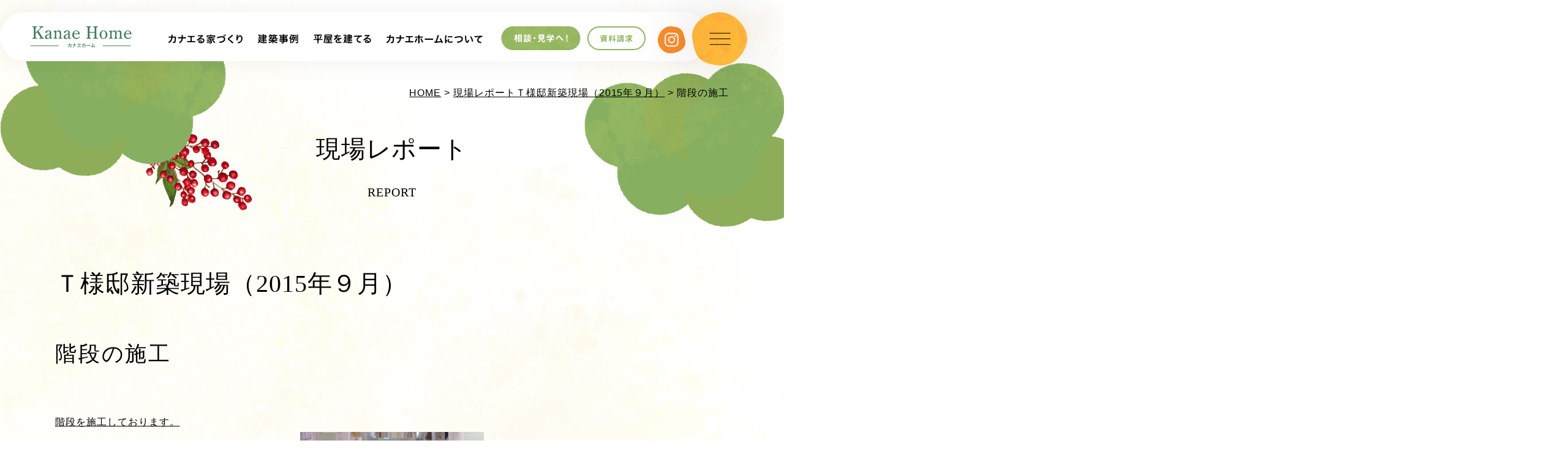

--- FILE ---
content_type: text/html; charset=UTF-8
request_url: https://www.kanae-home.com/report/6006/
body_size: 8534
content:
<!doctype html>
<html lang="ja">
<head>
<meta charset="UTF-8">
<!-- Google Tag Manager -->
<script>(function(w,d,s,l,i){w[l]=w[l]||[];w[l].push({'gtm.start':
new Date().getTime(),event:'gtm.js'});var f=d.getElementsByTagName(s)[0],
j=d.createElement(s),dl=l!='dataLayer'?'&l='+l:'';j.async=true;j.src=
'https://www.googletagmanager.com/gtm.js?id='+i+dl;f.parentNode.insertBefore(j,f);
})(window,document,'script','dataLayer','GTM-K8DC228');</script>
<!-- End Google Tag Manager -->
<meta name="viewport" content="width=device-width,initial-scale=1.0,minimum-scale=1.0,maximum-scale=1.0,user-scalable=no">
<title>階段の施工｜大分県中津市・宇佐市・大分市で木造の平屋住宅を建てるならカナエホーム</title>
<meta name="keywords" content="中津市,宇佐市,平屋住宅,現場,カナエホーム">
<meta name="description" content="大分県中津市にあるカナエホーム（小野工務店）の現在建築中の「階段の施工」のレポートをご紹介します。">

<link rel="stylesheet" href="https://www.kanae-home.com/assets-2022/css/master.css">
<link rel="icon" type="image/vnd.microsoft.icon" href="https://www.kanae-home.com/favicon.ico">
<script src="https://www.kanae-home.com/assets-2022/js/jquery-1.11.1.min.js"></script>
<script src="https://www.kanae-home.com/assets-2022/js/jquery.easing.js"></script>
<script src="https://www.kanae-home.com/assets-2022/js/jquery.smoothScroll.js"></script>
<script src="https://www.kanae-home.com/assets-2022/js/modernizr-custom.js"></script>
<script src="https://www.kanae-home.com/assets-2022/js/common.js"></script>
<script type="text/javascript">
var ua = navigator.userAgent;
if(ua.indexOf('iPad') > 0 || (ua.indexOf('Android') > 0 && ua.indexOf('Mobile') < 0)) {
    // タブレット
    document.write('<meta name="viewport" content="width=1400,user-scalable=no">');
}
</script>
<link rel="stylesheet" href="https://www.kanae-home.com/assets-2022/js/lightbox/css/lightbox.css">
<script src="https://www.kanae-home.com/assets-2022/js/lightbox/js/lightbox.min.js"></script>

<meta name='robots' content='max-image-preview:large' />
	<style>img:is([sizes="auto" i], [sizes^="auto," i]) { contain-intrinsic-size: 3000px 1500px }</style>
	<script type="text/javascript">
/* <![CDATA[ */
window._wpemojiSettings = {"baseUrl":"https:\/\/s.w.org\/images\/core\/emoji\/16.0.1\/72x72\/","ext":".png","svgUrl":"https:\/\/s.w.org\/images\/core\/emoji\/16.0.1\/svg\/","svgExt":".svg","source":{"concatemoji":"https:\/\/www.kanae-home.com\/manager\/wp-includes\/js\/wp-emoji-release.min.js?ver=6.8.3"}};
/*! This file is auto-generated */
!function(s,n){var o,i,e;function c(e){try{var t={supportTests:e,timestamp:(new Date).valueOf()};sessionStorage.setItem(o,JSON.stringify(t))}catch(e){}}function p(e,t,n){e.clearRect(0,0,e.canvas.width,e.canvas.height),e.fillText(t,0,0);var t=new Uint32Array(e.getImageData(0,0,e.canvas.width,e.canvas.height).data),a=(e.clearRect(0,0,e.canvas.width,e.canvas.height),e.fillText(n,0,0),new Uint32Array(e.getImageData(0,0,e.canvas.width,e.canvas.height).data));return t.every(function(e,t){return e===a[t]})}function u(e,t){e.clearRect(0,0,e.canvas.width,e.canvas.height),e.fillText(t,0,0);for(var n=e.getImageData(16,16,1,1),a=0;a<n.data.length;a++)if(0!==n.data[a])return!1;return!0}function f(e,t,n,a){switch(t){case"flag":return n(e,"\ud83c\udff3\ufe0f\u200d\u26a7\ufe0f","\ud83c\udff3\ufe0f\u200b\u26a7\ufe0f")?!1:!n(e,"\ud83c\udde8\ud83c\uddf6","\ud83c\udde8\u200b\ud83c\uddf6")&&!n(e,"\ud83c\udff4\udb40\udc67\udb40\udc62\udb40\udc65\udb40\udc6e\udb40\udc67\udb40\udc7f","\ud83c\udff4\u200b\udb40\udc67\u200b\udb40\udc62\u200b\udb40\udc65\u200b\udb40\udc6e\u200b\udb40\udc67\u200b\udb40\udc7f");case"emoji":return!a(e,"\ud83e\udedf")}return!1}function g(e,t,n,a){var r="undefined"!=typeof WorkerGlobalScope&&self instanceof WorkerGlobalScope?new OffscreenCanvas(300,150):s.createElement("canvas"),o=r.getContext("2d",{willReadFrequently:!0}),i=(o.textBaseline="top",o.font="600 32px Arial",{});return e.forEach(function(e){i[e]=t(o,e,n,a)}),i}function t(e){var t=s.createElement("script");t.src=e,t.defer=!0,s.head.appendChild(t)}"undefined"!=typeof Promise&&(o="wpEmojiSettingsSupports",i=["flag","emoji"],n.supports={everything:!0,everythingExceptFlag:!0},e=new Promise(function(e){s.addEventListener("DOMContentLoaded",e,{once:!0})}),new Promise(function(t){var n=function(){try{var e=JSON.parse(sessionStorage.getItem(o));if("object"==typeof e&&"number"==typeof e.timestamp&&(new Date).valueOf()<e.timestamp+604800&&"object"==typeof e.supportTests)return e.supportTests}catch(e){}return null}();if(!n){if("undefined"!=typeof Worker&&"undefined"!=typeof OffscreenCanvas&&"undefined"!=typeof URL&&URL.createObjectURL&&"undefined"!=typeof Blob)try{var e="postMessage("+g.toString()+"("+[JSON.stringify(i),f.toString(),p.toString(),u.toString()].join(",")+"));",a=new Blob([e],{type:"text/javascript"}),r=new Worker(URL.createObjectURL(a),{name:"wpTestEmojiSupports"});return void(r.onmessage=function(e){c(n=e.data),r.terminate(),t(n)})}catch(e){}c(n=g(i,f,p,u))}t(n)}).then(function(e){for(var t in e)n.supports[t]=e[t],n.supports.everything=n.supports.everything&&n.supports[t],"flag"!==t&&(n.supports.everythingExceptFlag=n.supports.everythingExceptFlag&&n.supports[t]);n.supports.everythingExceptFlag=n.supports.everythingExceptFlag&&!n.supports.flag,n.DOMReady=!1,n.readyCallback=function(){n.DOMReady=!0}}).then(function(){return e}).then(function(){var e;n.supports.everything||(n.readyCallback(),(e=n.source||{}).concatemoji?t(e.concatemoji):e.wpemoji&&e.twemoji&&(t(e.twemoji),t(e.wpemoji)))}))}((window,document),window._wpemojiSettings);
/* ]]> */
</script>
<style id='wp-emoji-styles-inline-css' type='text/css'>

	img.wp-smiley, img.emoji {
		display: inline !important;
		border: none !important;
		box-shadow: none !important;
		height: 1em !important;
		width: 1em !important;
		margin: 0 0.07em !important;
		vertical-align: -0.1em !important;
		background: none !important;
		padding: 0 !important;
	}
</style>
<link rel='stylesheet' id='wp-block-library-css' href='https://www.kanae-home.com/manager/wp-includes/css/dist/block-library/style.min.css?ver=6.8.3' type='text/css' media='all' />
<style id='classic-theme-styles-inline-css' type='text/css'>
/*! This file is auto-generated */
.wp-block-button__link{color:#fff;background-color:#32373c;border-radius:9999px;box-shadow:none;text-decoration:none;padding:calc(.667em + 2px) calc(1.333em + 2px);font-size:1.125em}.wp-block-file__button{background:#32373c;color:#fff;text-decoration:none}
</style>
<style id='global-styles-inline-css' type='text/css'>
:root{--wp--preset--aspect-ratio--square: 1;--wp--preset--aspect-ratio--4-3: 4/3;--wp--preset--aspect-ratio--3-4: 3/4;--wp--preset--aspect-ratio--3-2: 3/2;--wp--preset--aspect-ratio--2-3: 2/3;--wp--preset--aspect-ratio--16-9: 16/9;--wp--preset--aspect-ratio--9-16: 9/16;--wp--preset--color--black: #000000;--wp--preset--color--cyan-bluish-gray: #abb8c3;--wp--preset--color--white: #ffffff;--wp--preset--color--pale-pink: #f78da7;--wp--preset--color--vivid-red: #cf2e2e;--wp--preset--color--luminous-vivid-orange: #ff6900;--wp--preset--color--luminous-vivid-amber: #fcb900;--wp--preset--color--light-green-cyan: #7bdcb5;--wp--preset--color--vivid-green-cyan: #00d084;--wp--preset--color--pale-cyan-blue: #8ed1fc;--wp--preset--color--vivid-cyan-blue: #0693e3;--wp--preset--color--vivid-purple: #9b51e0;--wp--preset--gradient--vivid-cyan-blue-to-vivid-purple: linear-gradient(135deg,rgba(6,147,227,1) 0%,rgb(155,81,224) 100%);--wp--preset--gradient--light-green-cyan-to-vivid-green-cyan: linear-gradient(135deg,rgb(122,220,180) 0%,rgb(0,208,130) 100%);--wp--preset--gradient--luminous-vivid-amber-to-luminous-vivid-orange: linear-gradient(135deg,rgba(252,185,0,1) 0%,rgba(255,105,0,1) 100%);--wp--preset--gradient--luminous-vivid-orange-to-vivid-red: linear-gradient(135deg,rgba(255,105,0,1) 0%,rgb(207,46,46) 100%);--wp--preset--gradient--very-light-gray-to-cyan-bluish-gray: linear-gradient(135deg,rgb(238,238,238) 0%,rgb(169,184,195) 100%);--wp--preset--gradient--cool-to-warm-spectrum: linear-gradient(135deg,rgb(74,234,220) 0%,rgb(151,120,209) 20%,rgb(207,42,186) 40%,rgb(238,44,130) 60%,rgb(251,105,98) 80%,rgb(254,248,76) 100%);--wp--preset--gradient--blush-light-purple: linear-gradient(135deg,rgb(255,206,236) 0%,rgb(152,150,240) 100%);--wp--preset--gradient--blush-bordeaux: linear-gradient(135deg,rgb(254,205,165) 0%,rgb(254,45,45) 50%,rgb(107,0,62) 100%);--wp--preset--gradient--luminous-dusk: linear-gradient(135deg,rgb(255,203,112) 0%,rgb(199,81,192) 50%,rgb(65,88,208) 100%);--wp--preset--gradient--pale-ocean: linear-gradient(135deg,rgb(255,245,203) 0%,rgb(182,227,212) 50%,rgb(51,167,181) 100%);--wp--preset--gradient--electric-grass: linear-gradient(135deg,rgb(202,248,128) 0%,rgb(113,206,126) 100%);--wp--preset--gradient--midnight: linear-gradient(135deg,rgb(2,3,129) 0%,rgb(40,116,252) 100%);--wp--preset--font-size--small: 13px;--wp--preset--font-size--medium: 20px;--wp--preset--font-size--large: 36px;--wp--preset--font-size--x-large: 42px;--wp--preset--spacing--20: 0.44rem;--wp--preset--spacing--30: 0.67rem;--wp--preset--spacing--40: 1rem;--wp--preset--spacing--50: 1.5rem;--wp--preset--spacing--60: 2.25rem;--wp--preset--spacing--70: 3.38rem;--wp--preset--spacing--80: 5.06rem;--wp--preset--shadow--natural: 6px 6px 9px rgba(0, 0, 0, 0.2);--wp--preset--shadow--deep: 12px 12px 50px rgba(0, 0, 0, 0.4);--wp--preset--shadow--sharp: 6px 6px 0px rgba(0, 0, 0, 0.2);--wp--preset--shadow--outlined: 6px 6px 0px -3px rgba(255, 255, 255, 1), 6px 6px rgba(0, 0, 0, 1);--wp--preset--shadow--crisp: 6px 6px 0px rgba(0, 0, 0, 1);}:where(.is-layout-flex){gap: 0.5em;}:where(.is-layout-grid){gap: 0.5em;}body .is-layout-flex{display: flex;}.is-layout-flex{flex-wrap: wrap;align-items: center;}.is-layout-flex > :is(*, div){margin: 0;}body .is-layout-grid{display: grid;}.is-layout-grid > :is(*, div){margin: 0;}:where(.wp-block-columns.is-layout-flex){gap: 2em;}:where(.wp-block-columns.is-layout-grid){gap: 2em;}:where(.wp-block-post-template.is-layout-flex){gap: 1.25em;}:where(.wp-block-post-template.is-layout-grid){gap: 1.25em;}.has-black-color{color: var(--wp--preset--color--black) !important;}.has-cyan-bluish-gray-color{color: var(--wp--preset--color--cyan-bluish-gray) !important;}.has-white-color{color: var(--wp--preset--color--white) !important;}.has-pale-pink-color{color: var(--wp--preset--color--pale-pink) !important;}.has-vivid-red-color{color: var(--wp--preset--color--vivid-red) !important;}.has-luminous-vivid-orange-color{color: var(--wp--preset--color--luminous-vivid-orange) !important;}.has-luminous-vivid-amber-color{color: var(--wp--preset--color--luminous-vivid-amber) !important;}.has-light-green-cyan-color{color: var(--wp--preset--color--light-green-cyan) !important;}.has-vivid-green-cyan-color{color: var(--wp--preset--color--vivid-green-cyan) !important;}.has-pale-cyan-blue-color{color: var(--wp--preset--color--pale-cyan-blue) !important;}.has-vivid-cyan-blue-color{color: var(--wp--preset--color--vivid-cyan-blue) !important;}.has-vivid-purple-color{color: var(--wp--preset--color--vivid-purple) !important;}.has-black-background-color{background-color: var(--wp--preset--color--black) !important;}.has-cyan-bluish-gray-background-color{background-color: var(--wp--preset--color--cyan-bluish-gray) !important;}.has-white-background-color{background-color: var(--wp--preset--color--white) !important;}.has-pale-pink-background-color{background-color: var(--wp--preset--color--pale-pink) !important;}.has-vivid-red-background-color{background-color: var(--wp--preset--color--vivid-red) !important;}.has-luminous-vivid-orange-background-color{background-color: var(--wp--preset--color--luminous-vivid-orange) !important;}.has-luminous-vivid-amber-background-color{background-color: var(--wp--preset--color--luminous-vivid-amber) !important;}.has-light-green-cyan-background-color{background-color: var(--wp--preset--color--light-green-cyan) !important;}.has-vivid-green-cyan-background-color{background-color: var(--wp--preset--color--vivid-green-cyan) !important;}.has-pale-cyan-blue-background-color{background-color: var(--wp--preset--color--pale-cyan-blue) !important;}.has-vivid-cyan-blue-background-color{background-color: var(--wp--preset--color--vivid-cyan-blue) !important;}.has-vivid-purple-background-color{background-color: var(--wp--preset--color--vivid-purple) !important;}.has-black-border-color{border-color: var(--wp--preset--color--black) !important;}.has-cyan-bluish-gray-border-color{border-color: var(--wp--preset--color--cyan-bluish-gray) !important;}.has-white-border-color{border-color: var(--wp--preset--color--white) !important;}.has-pale-pink-border-color{border-color: var(--wp--preset--color--pale-pink) !important;}.has-vivid-red-border-color{border-color: var(--wp--preset--color--vivid-red) !important;}.has-luminous-vivid-orange-border-color{border-color: var(--wp--preset--color--luminous-vivid-orange) !important;}.has-luminous-vivid-amber-border-color{border-color: var(--wp--preset--color--luminous-vivid-amber) !important;}.has-light-green-cyan-border-color{border-color: var(--wp--preset--color--light-green-cyan) !important;}.has-vivid-green-cyan-border-color{border-color: var(--wp--preset--color--vivid-green-cyan) !important;}.has-pale-cyan-blue-border-color{border-color: var(--wp--preset--color--pale-cyan-blue) !important;}.has-vivid-cyan-blue-border-color{border-color: var(--wp--preset--color--vivid-cyan-blue) !important;}.has-vivid-purple-border-color{border-color: var(--wp--preset--color--vivid-purple) !important;}.has-vivid-cyan-blue-to-vivid-purple-gradient-background{background: var(--wp--preset--gradient--vivid-cyan-blue-to-vivid-purple) !important;}.has-light-green-cyan-to-vivid-green-cyan-gradient-background{background: var(--wp--preset--gradient--light-green-cyan-to-vivid-green-cyan) !important;}.has-luminous-vivid-amber-to-luminous-vivid-orange-gradient-background{background: var(--wp--preset--gradient--luminous-vivid-amber-to-luminous-vivid-orange) !important;}.has-luminous-vivid-orange-to-vivid-red-gradient-background{background: var(--wp--preset--gradient--luminous-vivid-orange-to-vivid-red) !important;}.has-very-light-gray-to-cyan-bluish-gray-gradient-background{background: var(--wp--preset--gradient--very-light-gray-to-cyan-bluish-gray) !important;}.has-cool-to-warm-spectrum-gradient-background{background: var(--wp--preset--gradient--cool-to-warm-spectrum) !important;}.has-blush-light-purple-gradient-background{background: var(--wp--preset--gradient--blush-light-purple) !important;}.has-blush-bordeaux-gradient-background{background: var(--wp--preset--gradient--blush-bordeaux) !important;}.has-luminous-dusk-gradient-background{background: var(--wp--preset--gradient--luminous-dusk) !important;}.has-pale-ocean-gradient-background{background: var(--wp--preset--gradient--pale-ocean) !important;}.has-electric-grass-gradient-background{background: var(--wp--preset--gradient--electric-grass) !important;}.has-midnight-gradient-background{background: var(--wp--preset--gradient--midnight) !important;}.has-small-font-size{font-size: var(--wp--preset--font-size--small) !important;}.has-medium-font-size{font-size: var(--wp--preset--font-size--medium) !important;}.has-large-font-size{font-size: var(--wp--preset--font-size--large) !important;}.has-x-large-font-size{font-size: var(--wp--preset--font-size--x-large) !important;}
:where(.wp-block-post-template.is-layout-flex){gap: 1.25em;}:where(.wp-block-post-template.is-layout-grid){gap: 1.25em;}
:where(.wp-block-columns.is-layout-flex){gap: 2em;}:where(.wp-block-columns.is-layout-grid){gap: 2em;}
:root :where(.wp-block-pullquote){font-size: 1.5em;line-height: 1.6;}
</style>
<link rel="https://api.w.org/" href="https://www.kanae-home.com/wp-json/" /><link rel="canonical" href="https://www.kanae-home.com/report/6006/" />
<link rel="alternate" title="oEmbed (JSON)" type="application/json+oembed" href="https://www.kanae-home.com/wp-json/oembed/1.0/embed?url=https%3A%2F%2Fwww.kanae-home.com%2Freport%2F6006%2F" />
<link rel="alternate" title="oEmbed (XML)" type="text/xml+oembed" href="https://www.kanae-home.com/wp-json/oembed/1.0/embed?url=https%3A%2F%2Fwww.kanae-home.com%2Freport%2F6006%2F&#038;format=xml" />
</head>

<body class="static-page">
<!-- Google Tag Manager (noscript) -->
<noscript><iframe src="https://www.googletagmanager.com/ns.html?id=GTM-K8DC228"
height="0" width="0" style="display:none;visibility:hidden"></iframe></noscript>
<!-- End Google Tag Manager (noscript) -->
<a id="pagetop" class="pagetop"></a>

<header class="header">

<div class="header-main clearfix">

<div class="header-container">
<h1 class="header-site-name">
<a href="https://www.kanae-home.com/index.html"><img alt="小野工務店" src="https://www.kanae-home.com/assets-2022/img/common/header/log--sitename.svg"></a>
<!-- /.site-name--></h1>
<nav class="header-nav">
<ul class="header-nav-list">
<li class="drop"><a href="javascript:;"><img alt="カナエる家づくり" src="https://www.kanae-home.com/assets-2022/img/common/header/nav/pic--01.svg"></a>
<ul class="header-nav-drop">
<li><a href="https://www.kanae-home.com/strength/index.html">カナエホームの家づくり</a></li>
<li><a href="https://www.kanae-home.com/strength/method.html">こだわりの工法</a></li>
<li><a href="https://www.kanae-home.com/strength/material.html">自然素材</a></li>
<li><a href="https://www.kanae-home.com/strength/insulation.html">外断熱</a></li>
<li><a href="https://www.kanae-home.com/strength/support.html">アフターサポート</a></li>
</ul>
</li>
<li><a href="https://www.kanae-home.com/case/"><img alt="建築事例" src="https://www.kanae-home.com/assets-2022/img/common/header/nav/pic--02.svg"></a></li>
<li class="drop"><a href="javascript:;"><img alt="平屋を建てる" src="https://www.kanae-home.com/assets-2022/img/common/header/nav/pic--03.svg"></a>
<ul class="header-nav-drop">
<li><a href="https://www.kanae-home.com/about/hiraya.html">平屋を建てる</a></li>
<li><a href="https://www.kanae-home.com/about/comparing.html">メリット・デメリット</a></li>
</ul>
</li>
<li class="drop"><a href="javascript:;"><img alt="カナエホームについて" src="https://www.kanae-home.com/assets-2022/img/common/header/nav/pic--04.svg"></a>
<ul class="header-nav-drop">
<li><a href="https://www.kanae-home.com/company/index.html">会社概要</a></li>
<li><a href="https://www.kanae-home.com/company/message.html">代表メッセージ</a></li>
<li><a href="https://www.kanae-home.com/company/staff.html">スタッフ紹介</a></li>
<li><a href="https://www.kanae-home.com/faq/">よくある質問</a></li>
</ul>
</li>
<li class="drop"><a href="javascript:;"><img alt="相談・見学へ" src="https://www.kanae-home.com/assets-2022/img/common/header/nav/btn--contact.svg"></a>
<ul class="header-nav-drop">
<li><a href="https://www.kanae-home.com/company/modelroom.html">展示場のご案内</a></li>
<li><a href="https://www.kanae-home.com/about/online-tour.html">オンライン見学会</a></li>
<li><a href="https://www.kanae-home.com/about/online-meeting.html">オンライン相談</a></li>
<li><a href="https://www.kanae-home.com/category/event/">イベントのお知らせ</a></li>
</ul>
</li>
<li><a href="https://www.kanae-home.com/contact/request.html"><img alt="資料請求" src="https://www.kanae-home.com/assets-2022/img/common/header/nav/btn--request.svg"></a></li>
<li><a href="https://www.instagram.com/kanaehome_official/" target="_blank"><img alt="インスタグラム" src="https://www.kanae-home.com/assets-2022/img/common/header/nav/btn--insta.svg"></a></li>
</ul>
</nav>
<!-- /.header-container--></div>

<a class="btn-contact-sp" href="https://www.kanae-home.com/contact/index.html"><img alt="相談・見学" src="https://www.kanae-home.com/assets-2022/img/common/header/btn--cotact-sp.png"></a>
<button class="menu-open"><img alt="メニューを開く" src="https://www.kanae-home.com/assets-2022/img/common/header/btn--open.png"></button>
<!-- /.header-main --></div>
</header>
<nav class="global-nav">
<button class="menu-close"><img alt="メニューを閉じる" src="https://www.kanae-home.com/assets-2022/img/common/menu/btn--close.png"></button>

<div class="global-nav-container">
<div class="global-nav-header">
<a class="global-nav__logo" href="https://www.kanae-home.com/index.html"><img alt="カナエホーム" src="https://www.kanae-home.com/assets-2022/img/common/menu/log--sitename.svg"></a>
<a href="tel:0979-32-2846"><img class="global-nav__tel" alt="0979-32-2846" src="https://www.kanae-home.com/assets-2022/img/common/menu/pic--tel.svg"></a>
<a class="global-nav__insta" href="https://www.instagram.com/kanaehome_official/" target="_blank"><img alt="カナエホーム公式Instagram" src="https://www.kanae-home.com/assets-2022/img/common/menu/btn--instagram.svg"></a>
<a class="global-nav__line" href="https://lin.ee/9OoJaEW" target="_blank"><img alt="カナエホーム公式Line" src="https://www.kanae-home.com/assets-2022/img/common/menu/btn--line.svg"></a>
<a class="global-nav__contact-sp" href="https://www.kanae-home.com/contact/index.html"><img alt="相談・見学" src="https://www.kanae-home.com/assets-2022/img/common/header/btn--cotact-sp.png"></a>
<!-- /.global-nav-header --></div>
<div class="global-nav-main">
<dl class="global-nav-dl">
<dt>カナエる家づくり</dt>
<dd>
<ul class="global-nav-dl__list">
<li><a href="https://www.kanae-home.com/strength/index.html">カナエホームの家づくり</a></li>
<li><a href="https://www.kanae-home.com/strength/method.html">こだわりの工法</a></li>
<li><a href="https://www.kanae-home.com/strength/material.html">自然素材</a></li>
<li><a href="https://www.kanae-home.com/strength/insulation.html">外断熱</a></li>
<li><a href="https://www.kanae-home.com/strength/support.html">アフターサポート</a></li>
</ul>
</dd>
</dl>
<dl class="global-nav-dl">
<dt>相談する</dt>
<dd>
<ul class="global-nav-dl__list">
<li><a href="https://www.kanae-home.com/company/modelroom.html">展示場のご案内</a></li>
<li><a href="https://www.kanae-home.com/about/online-tour.html">オンライン見学会</a></li>
<li><a href="https://www.kanae-home.com/about/online-meeting.html">オンライン相談</a></li>
<li><a href="https://www.kanae-home.com/contact/request.html">資料請求</a></li>
</ul>
</dd>
</dl>
<dl class="global-nav-dl">
<dt>カナエホームについて</dt>
<dd>
<ul class="global-nav-dl__list">
<li><a href="https://www.kanae-home.com/company/index.html">会社概要</a></li>
<li><a href="https://www.kanae-home.com/company/message.html">代表メッセージ</a></li>
<li><a href="https://www.kanae-home.com/company/staff.html">スタッフ紹介</a></li>
<li><a href="https://www.kanae-home.com/member/">協力協会</a></li>
</ul>
</dd>
</dl>
<!-- /.global-nav-main--></div>
<div class="global-nav-sub">
<ul class="global-nav-sub-list">
<li><a href="https://www.kanae-home.com/case/">建築事例</a></li>
<li><a href="https://www.kanae-home.com/about/hiraya.html">平屋を建てる</a></li>
<li><a href="https://www.kanae-home.com/about/comparing.html">平屋のメリット・デメリット</a></li>
<li><a href="https://www.kanae-home.com/about/flow.html">家づくりの流れ</a></li>
</ul>
<ul class="global-nav-sub-list">
<li><a href="https://www.kanae-home.com/about/index.html">コンセプトハウス</a></li>
<li><a href="https://www.kanae-home.com/company/zeh.html">ZEHエネルギーとは</a></li>
<li><a href="https://www.kanae-home.com/subsidy/">助成金の取り扱い</a></li>
<li><a href="https://www.kanae-home.com/news/">お知らせ</a></li>
<li><a href="https://www.kanae-home.com/category/event/">イベント・見学会</a></li>
</ul>
<ul class="global-nav-sub-list">
<li><a href="https://www.kanae-home.com/contact/index.html">お問い合わせ</a></li>
<li><a href="https://www.kanae-home.com/company/recruit.html">求人情報</a></li>
<li><a href="https://www.kanae-home.com/voice/">お客様の声</a></li>
<li><a href="https://www.kanae-home.com/faq/">よくある質問</a></li>
<li><a href="http://kanaehome.junglekouen.com/" target="_blank">スタッフブログ</a></li>
</ul>
<!-- /.global-nav-sub--></div>

<!-- /.global-nav-container--></div>

<ul class="sub-content-nav-sp">
<li><a href="http://www.kanae-reform.com/" target="_blank"><img alt="カナエリフォーム" src="https://www.kanae-home.com/assets-2022/img/common/menu/bottom/bnr--reform.png"></a></li>
<li><a href="https://www.kanae-home.com/company/modelroom.html"><img alt="展示場はこちら" src="https://www.kanae-home.com/assets-2022/img/common/menu/bottom/bnr--modelroom.png"></a></li>
<li><a href="https://www.kanae-home.com/company/zeh.html"><img alt="ZEH" src="https://www.kanae-home.com/assets-2022/img/common/menu/bottom/bnr--zeh.png"></a></li>
</ul>

<ul class="global-nav-etc">
<li><a href="https://www.kanae-home.com/sitemap/index.html">サイトマップ</a></li>
<li><a href="https://www.kanae-home.com/contact/privacy.html">プライバシーポリシー</a></li>
</ul>
<a class="global-nav-reform" href="http://www.kanae-reform.com/" target="_blank"><img alt="カナエリフォーム" src="https://www.kanae-home.com/assets-2022/img/common/footer/btn--reform.png"></a>
<!-- /.global-nav--></nav>
<main role="main" class="dispbody">


<article>
<div class="layout-container">
<p class="topic-path"> <a href="https://www.kanae-home.com/">HOME</a> &gt; <a href="https://www.kanae-home.com/report/">現場レポート</a><a href="https://www.kanae-home.com/report_case/%ef%bd%94%e6%a7%98%e9%82%b8%e6%96%b0%e7%af%89%e7%8f%be%e5%a0%b4%ef%bc%882015%e5%b9%b4%ef%bc%99%e6%9c%88%ef%bc%89/">Ｔ様邸新築現場（2015年９月）</a> &gt;  階段の施工 </p>
<div class="catch">
<div class="catch__title">現場レポート</div>
<div class="catch__en">REPORT</div>
<!-- /.catch--></div>

<div class="title-lv1">Ｔ様邸新築現場（2015年９月）</div>

<h1 class="title-lv2">階段の施工</h1>
<div class="article-content">
<p><a href="https://www.kanae-home.com/manage/wp-content/uploads/2016/01/P1030118s.jpg" rel="attachment wp-att-6007">階段を施工しております。<img fetchpriority="high" decoding="async" class="aligncenter size-medium wp-image-6007" src="https://www.kanae-home.com/manage/wp-content/uploads/2016/01/P1030118s-300x223.jpg" alt="P1030118s" width="300" height="223" srcset="https://www.kanae-home.com/manager/wp-content/uploads/2016/01/P1030118s-300x223.jpg 300w, https://www.kanae-home.com/manager/wp-content/uploads/2016/01/P1030118s.jpg 640w" sizes="(max-width: 300px) 100vw, 300px" /></a></p>
<!-- /.article-content--></div>



<ul class="article-nav">
<li><a class="article-nav__next" href="https://www.kanae-home.com/report/6009/" rel="next">次へ</a></li>
<li><a class="article-nav__prev" href="https://www.kanae-home.com/report/5999/" rel="prev">前へ</a></li>
<li><a href="https://www.kanae-home.com/news/">一覧へ戻る</a></li>
</ul>

<!-- /.contents  --></div>
</article>
</main>
<aside class="common-contact">
<h2 class="common-contact__title"><img alt="年中夢中" src="https://www.kanae-home.com/assets-2022/img/common/item/contact/tit--section.png"></h2>
<p class="common-contact__text">
家づくりに関するご相談、完成見学会・モデルハウス見学のご希望など、<br class="u-br-notsp">下記よりお気軽にお問い合わせください。
</p>
<ul class="common-contact-list">
<li><a href="https://www.kanae-home.com/contact/request.html">資料請求<img alt="" src="https://www.kanae-home.com/assets-2022/img/common/item/contact/ico--01.svg"></a></li>
<li><a href="https://www.kanae-home.com/contact/index.html">メール<span>でお問い合わせ</span><img alt="" src="https://www.kanae-home.com/assets-2022/img/common/item/contact/ico--02.svg"></a></li>
<li><a href="tel:0979-32-2846">お電話でお問い合わせ<img alt="0979-32-2846" src="https://www.kanae-home.com/assets-2022/img/common/item/contact/pic--tel.svg"></a></li>
</ul>
</aside>
<footer class="footer">
<div class="footer-container clearfix">

<nav class="footer-nav">
<div>
<a class="footer-nav__home" href="https://www.kanae-home.com/index.html">ホーム</a>
</div>
<div class="footer-nav-flex">
<div class="footer-nav-item">
<a href="https://www.kanae-home.com/strength/index.html">カナエル家づくり</a>
<ul class="footer-nav-list">
<li><a href="https://www.kanae-home.com/strength/method.html">こだわりの工法</a></li>
<li><a href="https://www.kanae-home.com/strength/material.html">自然素材</a></li>
<li><a href="https://www.kanae-home.com/strength/insulation.html">外断熱</a></li>
<li><a href="https://www.kanae-home.com/strength/support.html">アフターサポート</a></li>
<li><a href="https://www.kanae-home.com/case/">建築事例</a></li>
<li><a href="https://www.kanae-home.com/about/hiraya.html">平屋を建てる</a></li>
<li><a href="https://www.kanae-home.com/about/comparing.html">平屋のメリット・デメリット</a></li>
<li><a href="https://www.kanae-home.com/about/flow.html">家づくりの流れ</a></li>
</ul>
<!-- /.footer-nav-item --></div>
<div class="footer-nav-item">
相談する
<ul class="footer-nav-list">
<li><a href="https://www.kanae-home.com/company/modelroom.html">展示場のご案内</a></li>
<li><a href="https://www.kanae-home.com/about/online-tour.html">オンライン見学会</a></li>
<li><a href="https://www.kanae-home.com/about/online-meeting.html">オンライン相談</a></li>
<li><a href="https://www.kanae-home.com/about/index.html">コンセプトハウス</a></li>
<li><a href="https://www.kanae-home.com/news/">お知らせ</a></li>
<li><a href="https://www.kanae-home.com/category/event/">イベント・見学会</a></li>
<li><a href="http://kanaehome.junglekouen.com/" target="_blank">スタッフブログ</a></li>
<li><a href="https://www.kanae-home.com/voice/">お客様の声</a></li>
<li><a href="https://www.kanae-home.com/faq/">よくある質問</a></li>
<li><a href="https://www.kanae-home.com/company/zeh.html">ZEHエネルギーとは</a></li>
<li><a href="https://www.kanae-home.com/subsidy/">助成金の取り扱い</a></li>
</ul>
<!-- /.footer-nav-item --></div>
<div class="footer-nav-item">
<a href="https://www.kanae-home.com/company/index.html">会社概要</a>
<ul class="footer-nav-list">
<li><a href="https://www.kanae-home.com/company/message.html">代表メッセージ</a></li>
<li><a href="https://www.kanae-home.com/company/staff.html">スタッフ紹介</a></li>
<li><a href="https://www.kanae-home.com/member/">協力協会</a></li>
<li><a href="https://www.kanae-home.com/contact/request.html">資料請求</a></li>
<li><a href="https://www.kanae-home.com/contact/index.html">お問い合わせ</a></li>
<li><a href="https://www.kanae-home.com/company/recruit.html">求人情報</a></li>
</ul>
<!-- /.footer-nav-item --></div>
<!-- /.footer-nav-flex--></div>
<ul class="footer-nav-bnr">
<li class="footer-nav-bnr__reform"><a href="http://www.kanae-reform.com/" target="_blank"><img alt="リフォーム" src="https://www.kanae-home.com/assets-2022/img/common/footer/btn--reform.png"></a></li>
<li class="footer-nav-bnr__insta"><a href="https://www.instagram.com/kanaehome_official/" target="_blank"><img alt="カナエホーム公式Instagram" src="https://www.kanae-home.com/assets-2022/img/common/footer/btn--instagram.png"></a></li>
<li class="footer-nav-bnr__line"><a href="https://lin.ee/9OoJaEW" target="_blank"><img alt="カナエホーム公式Line" src="https://www.kanae-home.com/assets-2022/img/common/footer/btn--line.png"></a></li>
</ul>
<ul class="footer-nav-sub">
<li><a href="https://www.kanae-home.com/sitemap/index.html">サイトマップ</a>　|　</li>
<li><a href="https://www.kanae-home.com/contact/privacy.html">プライバシーポリシー</a></li>
</ul>
<a class="go-pagetop" href="#pagetop"><img alt="ページトップ" src="https://www.kanae-home.com/assets-2022/img/common/footer/btn--pagetop.svg"></a>
</nav>

<div class="footer-access">

<div class="footer-map">
<iframe src="https://www.google.com/maps/embed?pb=!1m14!1m8!1m3!1d13299.076300406708!2d131.2103575!3d33.5593757!3m2!1i1024!2i768!4f13.1!3m3!1m2!1s0x0%3A0x4e4936587066c44a!2z44Kr44OK44Ko44Ob44O844Og!5e0!3m2!1sja!2sjp!4v1646373806204!5m2!1sja!2sjp" width="1000" height="435" style="border:0;" allowfullscreen="" loading="lazy"></iframe>
<!-- /.footer-map --></div>

<div class="footer-address">
<div class="clearfix">
<div class="footer-site-name">
<a href="https://www.kanae-home.com/index.html"><img alt="カナエホーム" src="https://www.kanae-home.com/assets-2022/img/common/footer/log--sitename.svg"></a>
</div>
<address>
運営会社：有限会社 小野工務店　<br class="u-br-sp">住所：大分県中津市大字加来2283-333<br>
営業時間：AM8:00~PM6:00
</address>
<a href="https://www.kanae-home.com/company/zeh.html"><img class="footer-address__zeh" alt="ZEH" src="https://www.kanae-home.com/assets-2022/img/common/footer/pic--zeh.png"></a>
<!-- /.clearfix --></div>
<ul class="sub-content-nav-sp">
<li><a href="http://www.kanae-reform.com/" target="_blank"><img alt="カナエリフォーム" src="https://www.kanae-home.com/assets-2022/img/common/menu/bottom/bnr--reform.png"></a></li>
<li><a href="https://www.kanae-home.com/company/modelroom.html"><img alt="展示場はこちら" src="https://www.kanae-home.com/assets-2022/img/common/menu/bottom/bnr--modelroom.png"></a></li>
<li><a href="https://www.kanae-home.com/company/zeh.html"><img alt="ZEH" src="https://www.kanae-home.com/assets-2022/img/common/menu/bottom/bnr--zeh.png"></a></li>
</ul>

<!-- /.footer-address --></div>

<!-- /.footer-access--></div>
<a class="go-pagetop-sp" href="#pagetop"><img alt="ページトップ" src="https://www.kanae-home.com/assets-2022/img/common/footer/btn--pagetop-sp.svg"></a>
	
<ul class="footer-nav-bnr-sp">
<li class="footer-nav-bnr__insta"><a href="https://www.instagram.com/kanaehome_official/" target="_blank"><img alt="カナエホーム公式Instagram" src="https://www.kanae-home.com/assets-2022/img/common/footer/btn--instagram.png"></a></li>
<li class="footer-nav-bnr__line"><a href="https://lin.ee/9OoJaEW" target="_blank"><img alt="カナエホーム公式Line" src="https://www.kanae-home.com/assets-2022/img/common/footer/btn--line.png"></a></li>
</ul>


<small class="copy">&copy; 2022 Ono Engineering Firm.</small>
<!-- /.layout-container --></div>
</footer>
<script type="speculationrules">
{"prefetch":[{"source":"document","where":{"and":[{"href_matches":"\/*"},{"not":{"href_matches":["\/manager\/wp-*.php","\/manager\/wp-admin\/*","\/manager\/wp-content\/uploads\/*","\/manager\/wp-content\/*","\/manager\/wp-content\/plugins\/*","\/manager\/wp-content\/themes\/kanaehome2022\/*","\/*\\?(.+)"]}},{"not":{"selector_matches":"a[rel~=\"nofollow\"]"}},{"not":{"selector_matches":".no-prefetch, .no-prefetch a"}}]},"eagerness":"conservative"}]}
</script>
</body>
</html>


--- FILE ---
content_type: image/svg+xml
request_url: https://www.kanae-home.com/assets-2022/img/common/menu/log--sitename.svg
body_size: 2849
content:
<svg id="グループ_12801" data-name="グループ 12801" xmlns="http://www.w3.org/2000/svg" width="201.751" height="43.08" viewBox="0 0 201.751 43.08">
  <g id="グループ_4032" data-name="グループ 4032" transform="translate(3.015)">
    <path id="パス_206131" data-name="パス 206131" d="M23.094,20.867C24.62,23.3,25.165,23.7,27.2,23.775V25.12H17.423V23.775H18.3c1.235,0,1.817-.292,1.817-.873,0-.291-.29-.836-1.09-2.036L13.35,11.888l-3.2,3.308v5.417c0,2.582.436,3.127,2.582,3.163h.473V25.12H3.317V23.775h.691c2.145-.036,2.582-.545,2.582-3.163V4.471c0-2.581-.436-3.126-2.582-3.126H3.317V0h9.889V1.345h-.473c-2.145,0-2.582.545-2.582,3.126v8.8l8.471-8.834c1.054-1.127,1.236-1.418,1.236-1.962,0-.764-.545-1.127-1.891-1.127h-.654V0H26V1.382c-2.144.073-3.053.618-5.489,3.126L15.9,9.27Z" transform="translate(-3.317)"/>
    <path id="パス_206132" data-name="パス 206132" d="M46.281,24.678a4.155,4.155,0,0,1-3.054,1.745c-1.126,0-1.744-.654-2.181-2.254-2.182,1.708-3.49,2.291-5.162,2.291a4.077,4.077,0,0,1-4.326-4.036c0-2.254,1.926-4.217,5.307-5.489a30.865,30.865,0,0,1,4.072-1.2V13.59c0-2.218-.727-3.127-2.472-3.127a2.582,2.582,0,0,0-2.653,2.072c-.473,1.273-1.091,1.891-2,1.891a1.679,1.679,0,0,1-1.6-1.673c0-2,2.836-3.635,6.362-3.635,2.145,0,3.854.654,4.617,1.817.509.727.618,1.273.618,3.018v8.361c0,1.963.073,2.218.727,2.218.364,0,.582-.109,1.018-.545Zm-5.344-7.707c-4.253,1.382-6.144,2.981-6.144,5.271a2.228,2.228,0,0,0,2.254,2.436,5.9,5.9,0,0,0,3.89-1.673Z" transform="translate(-5.887 -0.83)"/>
    <path id="パス_206133" data-name="パス 206133" d="M55.665,12.009C57.7,9.972,59.337,9.1,61.154,9.1a4.214,4.214,0,0,1,3.6,1.962,7.143,7.143,0,0,1,.727,3.781v7.343c0,2.072.29,2.436,2.144,2.472v1.272h-7.2V24.66c1.854-.036,2.145-.365,2.145-2.472V15.281a7.04,7.04,0,0,0-.4-2.727,2.459,2.459,0,0,0-2.326-1.345c-1.418,0-2.582.582-4.181,2.145v8.834c0,2.072.292,2.436,2.145,2.472v1.272H50.357V24.66c2.145-.036,2.436-.291,2.436-2.472V14.335c0-2.144-.364-2.544-2.436-2.726V10.591l5.308-1.673Z" transform="translate(-7.598 -0.812)"/>
    <path id="パス_206134" data-name="パス 206134" d="M87.2,24.678a4.153,4.153,0,0,1-3.053,1.745c-1.127,0-1.745-.654-2.182-2.254-2.181,1.708-3.49,2.291-5.162,2.291a4.078,4.078,0,0,1-4.326-4.036c0-2.254,1.927-4.217,5.308-5.489a30.8,30.8,0,0,1,4.071-1.2V13.59c0-2.218-.727-3.127-2.472-3.127a2.582,2.582,0,0,0-2.654,2.072c-.473,1.273-1.091,1.891-2,1.891a1.679,1.679,0,0,1-1.6-1.673c0-2,2.835-3.635,6.362-3.635,2.144,0,3.853.654,4.617,1.817.508.727.618,1.273.618,3.018v8.361c0,1.963.073,2.218.726,2.218.364,0,.582-.109,1.018-.545Zm-5.344-7.707c-4.253,1.382-6.144,2.981-6.144,5.271a2.228,2.228,0,0,0,2.254,2.436,5.893,5.893,0,0,0,3.89-1.673Z" transform="translate(-9.612 -0.83)"/>
    <path id="パス_206135" data-name="パス 206135" d="M94.756,17.007a10.088,10.088,0,0,0,.327,2.762c.582,2.981,2.582,4.69,5.417,4.69a7.2,7.2,0,0,0,5.453-2.654l.836.618a8.989,8.989,0,0,1-7.38,4.036,7.8,7.8,0,0,1-7.852-8.144c0-4.944,3.708-9.2,7.961-9.2a6.431,6.431,0,0,1,5.489,2.908,10.354,10.354,0,0,1,1.6,4.98Zm8.616-1.454c-.183-3.562-1.6-5.271-4-5.271A4.03,4.03,0,0,0,95.628,12.9a9.363,9.363,0,0,0-.654,2.653Z" transform="translate(-11.348 -0.83)"/>
    <path id="パス_206136" data-name="パス 206136" d="M128.871,20.612c0,2.582.436,3.127,2.581,3.163h.473V25.12h-9.888V23.775h.691c2.144-.036,2.582-.545,2.582-3.163V4.471c0-2.581-.437-3.126-2.582-3.126h-.691V0h9.888V1.345h-.473c-2.144,0-2.581.545-2.581,3.126v6.98h10.07V4.471c0-2.581-.436-3.126-2.581-3.126h-.437V0h9.816V1.345h-.654c-2.145,0-2.617.545-2.617,3.126V20.612c0,2.582.472,3.127,2.617,3.163h.654V25.12h-9.816V23.775h.437c2.144-.036,2.581-.582,2.581-3.163V13.087h-10.07Z" transform="translate(-14.122)"/>
    <path id="パス_206137" data-name="パス 206137" d="M159.42,9.119c4.289,0,7.744,3.89,7.744,8.688,0,4.762-3.454,8.653-7.744,8.653-4.253,0-7.743-3.89-7.743-8.653C151.677,13.009,155.167,9.119,159.42,9.119Zm0,16.1c2.762,0,4.435-2.835,4.435-7.415,0-4.617-1.673-7.453-4.4-7.453-2.763,0-4.472,2.836-4.472,7.453C154.984,22.351,156.693,25.223,159.42,25.223Z" transform="translate(-16.82 -0.83)"/>
    <path id="パス_206138" data-name="パス 206138" d="M177.583,12.154c1.927-2.145,3.527-3.017,5.417-3.017,1.963,0,3.163.908,4.145,3.126,1.818-2.072,3.671-3.126,5.635-3.126a4.093,4.093,0,0,1,3.635,2.072,5.653,5.653,0,0,1,.655,3.272v7.6c0,2.217.291,2.509,2.181,2.582v1.272h-7.2V24.66c1.853-.073,2.145-.365,2.145-2.582V15.462a6.732,6.732,0,0,0-.328-2.762,2.671,2.671,0,0,0-2.4-1.491c-1.236,0-2.544.691-4.144,2.182v8.688c0,2.217.254,2.509,2.144,2.582v1.272h-7.2V24.66c1.891-.073,2.182-.365,2.182-2.582V15.062c0-2.69-.8-3.853-2.69-3.853-1.237,0-2.509.654-4.181,2.217v8.653c0,2.182.292,2.545,2.145,2.582v1.272h-7.453V24.66h.109c2.036,0,2.327-.328,2.327-2.582V14.335c0-2.144-.364-2.544-2.436-2.726V10.591l5.308-1.673Z" transform="translate(-18.695 -0.812)"/>
    <path id="パス_206139" data-name="パス 206139" d="M208.395,17.007a10.091,10.091,0,0,0,.326,2.762c.582,2.981,2.582,4.69,5.417,4.69a7.205,7.205,0,0,0,5.453-2.654l.836.618a8.987,8.987,0,0,1-7.379,4.036,7.8,7.8,0,0,1-7.853-8.144c0-4.944,3.708-9.2,7.961-9.2a6.43,6.43,0,0,1,5.489,2.908,10.344,10.344,0,0,1,1.6,4.98Zm8.615-1.454c-.182-3.562-1.6-5.271-4-5.271a4.029,4.029,0,0,0-3.744,2.618,9.328,9.328,0,0,0-.655,2.653Z" transform="translate(-21.691 -0.83)"/>
  </g>
  <line id="線_1" data-name="線 1" x2="55.903" transform="translate(0 39.521)" fill="none" stroke="#000" stroke-miterlimit="10" stroke-width="1"/>
  <line id="線_2" data-name="線 2" x2="55.903" transform="translate(144.377 39.521)" fill="none" stroke="#000" stroke-miterlimit="10" stroke-width="1"/>
  <g id="グループ_4033" data-name="グループ 4033" transform="translate(74.258 34.301)">
    <path id="パス_206140" data-name="パス 206140" d="M87.713,39.855c.911,0,1.331.36,1.331,1.23a20.427,20.427,0,0,1-.29,3.58,1.613,1.613,0,0,1-1.821,1.55c-.11,0-.41-.019-.589-.04a.584.584,0,0,1-.551-.59.546.546,0,0,1,.551-.57c.029,0,.059.01.089.01.14.01.32.04.53.04.35,0,.551-.13.65-.611a17.4,17.4,0,0,0,.27-3.22c0-.26-.08-.34-.4-.34l-1.76.01a7.746,7.746,0,0,1-.81,2.821,6.626,6.626,0,0,1-2.24,2.45.741.741,0,0,1-.41.12.558.558,0,0,1-.571-.54.677.677,0,0,1,.361-.56,5.432,5.432,0,0,0,1.82-1.981,6.775,6.775,0,0,0,.67-2.3l-2.26.02a.5.5,0,0,1-.521-.52.5.5,0,0,1,.51-.52l2.361-.02c.01-.31.02-.64.02-.98v-.68a.528.528,0,0,1,.59-.48c.3,0,.59.16.59.49v.67c0,.34-.01.66-.02.97Z" transform="translate(-81.693 -37.735)"/>
    <path id="パス_206141" data-name="パス 206141" d="M95.254,40.574c.01-.14.01-.29.01-.44v-1.81a.529.529,0,0,1,.59-.491.524.524,0,0,1,.59.491v1.9c0,.12-.01.23-.01.35h2.831a.544.544,0,0,1,0,1.081H96.374a6.006,6.006,0,0,1-2.56,4.669.668.668,0,0,1-.38.13.582.582,0,0,1-.31-1.08,4.777,4.777,0,0,0,2.06-3.72h-2.99a.544.544,0,0,1,0-1.081Z" transform="translate(-82.605 -37.744)"/>
    <path id="パス_206142" data-name="パス 206142" d="M106.693,44.406h3.16a.56.56,0,0,1,0,1.12h-7.5a.56.56,0,0,1,0-1.12h3.14v-3.89h-2.24a.56.56,0,0,1,0-1.12h5.86a.56.56,0,0,1,0,1.12h-2.42Z" transform="translate(-83.524 -37.886)"/>
    <path id="パス_206143" data-name="パス 206143" d="M114.553,41.887a.559.559,0,0,1,.58.54.593.593,0,0,1-.05.251,6.619,6.619,0,0,1-1.43,2.16.668.668,0,0,1-.47.21.576.576,0,0,1-.59-.541.583.583,0,0,1,.21-.439,5.783,5.783,0,0,0,1.209-1.821A.574.574,0,0,1,114.553,41.887Zm2.92,3.241c0,1.01-.5,1.4-1.37,1.4a4.321,4.321,0,0,1-.77-.06.555.555,0,0,1-.47-.57.567.567,0,0,1,.56-.6.448.448,0,0,1,.11.01,2.727,2.727,0,0,0,.431.04c.22,0,.309-.07.309-.36v-4.05h-2.9a.491.491,0,0,1-.48-.53.486.486,0,0,1,.48-.531h2.9v-1.49a.55.55,0,0,1,.61-.511.524.524,0,0,1,.59.491v1.51h2.86a.487.487,0,0,1,.482.531.492.492,0,0,1-.482.53h-2.86Zm3.3-1.191a.757.757,0,0,1,.19.46.6.6,0,0,1-.6.581.693.693,0,0,1-.56-.31,12.2,12.2,0,0,1-1.2-2.021.633.633,0,0,1-.06-.26.532.532,0,0,1,.57-.509.589.589,0,0,1,.55.34A10.3,10.3,0,0,0,120.773,43.937Z" transform="translate(-84.505 -37.748)"/>
    <path id="パス_206144" data-name="パス 206144" d="M130.575,42.058a.571.571,0,0,1,0,1.141h-7.3a.571.571,0,0,1,0-1.141Z" transform="translate(-85.428 -38.128)"/>
    <path id="パス_206145" data-name="パス 206145" d="M138.94,44.159a14.4,14.4,0,0,0-.95-1.35.577.577,0,0,1-.13-.34.545.545,0,0,1,.57-.5.656.656,0,0,1,.51.251,15.961,15.961,0,0,1,2.011,3.11.735.735,0,0,1,.07.3.611.611,0,0,1-.621.59.57.57,0,0,1-.52-.35c-.109-.25-.25-.5-.39-.77a47.984,47.984,0,0,1-5.7.76c-.16.01-.38.03-.45.03a.532.532,0,0,1-.54-.57.538.538,0,0,1,.52-.57c.28-.021.56-.03.85-.05a50.051,50.051,0,0,0,1.94-6.04.569.569,0,0,1,.591-.43.589.589,0,0,1,.64.549.9.9,0,0,1-.021.151,46.581,46.581,0,0,1-1.85,5.66C136.63,44.48,137.789,44.34,138.94,44.159Z" transform="translate(-86.345 -37.78)"/>
  </g>
</svg>


--- FILE ---
content_type: image/svg+xml
request_url: https://www.kanae-home.com/assets-2022/img/common/item/contact/ico--02.svg
body_size: 357
content:
<svg xmlns="http://www.w3.org/2000/svg" width="53.617" height="39" viewBox="0 0 53.617 39">
  <g id="グループ_12818" data-name="グループ 12818" transform="translate(-656.75 -9446)">
    <g id="グループ_7322" data-name="グループ 7322" transform="translate(652.562 9435.576)">
      <rect id="長方形_5947" data-name="長方形 5947" width="51" height="33" rx="4" transform="translate(5.438 13)" fill="#fff" stroke="#fa8c2d" stroke-linecap="round" stroke-linejoin="round" stroke-width="2.5"/>
      <path id="パス_241572" data-name="パス 241572" d="M6,19,31.021,32.513,56.041,19" transform="translate(0.071 0.756)" fill="#fff" stroke="#fa8c2d" stroke-linecap="round" stroke-linejoin="round" stroke-width="2.5"/>
      <line id="線_12" data-name="線 12" x1="10" y2="7" transform="translate(10.438 36)" fill="none" stroke="#fa8c2d" stroke-linecap="round" stroke-linejoin="round" stroke-width="2.5"/>
      <line id="線_13" data-name="線 13" x2="9" y2="7" transform="translate(42.438 36)" fill="none" stroke="#fa8c2d" stroke-linecap="round" stroke-linejoin="round" stroke-width="2.5"/>
    </g>
    <rect id="長方形_6240" data-name="長方形 6240" width="17" height="39" transform="translate(675 9446)" fill="none"/>
  </g>
</svg>


--- FILE ---
content_type: image/svg+xml
request_url: https://www.kanae-home.com/assets-2022/img/common/item/contact/pic--tel.svg
body_size: 9099
content:
<svg xmlns="http://www.w3.org/2000/svg" width="218.235" height="51.079" viewBox="0 0 218.235 51.079">
  <g id="グループ_12819" data-name="グループ 12819" transform="translate(-902.765 -9440.654)">
    <g id="グループ_7312" data-name="グループ 7312" transform="translate(897.835 9440.346)">
      <g id="グループ_5738" data-name="グループ 5738" transform="translate(33.214 0.308)" style="isolation: isolate">
        <path id="パス_241542" data-name="パス 241542" d="M1675.029,2089.57a14.9,14.9,0,0,1,1.65,7.144,16.982,16.982,0,0,1-1.4,6.962c-1.009,2.138-2.839,4.489-5.436,4.489-2.534,0-4.183-2.015-5.251-4.122a15.526,15.526,0,0,1-1.588-7.116,16.512,16.512,0,0,1,1.465-6.991c1.069-2.077,2.84-4.245,5.374-4.245C1672.19,2085.692,1673.931,2087.615,1675.029,2089.57Zm-5.19-2.869c-3.634,0-3.938,7.816-3.938,10.32,0,2.688.274,10.137,4.121,10.137,3.115,0,3.786-7.052,3.756-10.32C1673.778,2094.364,1673.411,2086.7,1669.839,2086.7Z" transform="translate(-1663 -2085.692)" fill="#fff"/>
        <path id="パス_241543" data-name="パス 241543" d="M1693.476,2095.708a17.781,17.781,0,0,1-1.8,7.817c-1.253,2.442-3.543,4.64-6.443,4.64-1.679,0-4.457-1.068-4.457-3.084a1.587,1.587,0,0,1,1.709-1.649c.976,0,1.221.611,1.374,1.406.214,1.129.58,2.32,1.925,2.32,3.54,0,5.037-7.816,4.793-10.595-1.4,1.74-2.962,3.145-5.313,3.145-3.359,0-5.374-3.237-5.374-6.321,0-3.634,2.687-7.7,6.625-7.7C1691.8,2085.692,1693.476,2091.371,1693.476,2095.708Zm-6.87-9.007c-3.175,0-3.816,3.816-3.816,6.289,0,2.29.8,5.251,3.573,5.251,1.924,0,3.3-2.015,4.214-3.45C1690.455,2092.043,1690.393,2086.7,1686.606,2086.7Z" transform="translate(-1662.698 -2085.692)" fill="#fff"/>
        <path id="パス_241544" data-name="パス 241544" d="M1709.878,2086.022l.183,1.71c-3.205,5.069-6.656,11.144-6.656,17.343,0,1.221.122,3.084-1.618,3.084-1.221,0-1.588-.854-1.588-1.893,0-2.474,1.314-5.893,2.992-9.221,1.16-2.29,3.939-6.869,5.222-9.008h-4.855c-1.5,0-2.931-.214-4.153.825a6.9,6.9,0,0,0-1.771,3.236l-.885-.214,1.251-5.863Z" transform="translate(-1662.397 -2085.686)" fill="#fff"/>
        <path id="パス_241545" data-name="パス 241545" d="M1726.089,2095.708a17.781,17.781,0,0,1-1.8,7.817c-1.251,2.442-3.541,4.64-6.442,4.64-1.68,0-4.459-1.068-4.459-3.084a1.588,1.588,0,0,1,1.71-1.649c.978,0,1.223.611,1.374,1.406.214,1.129.58,2.32,1.924,2.32,3.543,0,5.038-7.816,4.794-10.595-1.4,1.74-2.961,3.145-5.313,3.145-3.359,0-5.373-3.237-5.373-6.321,0-3.634,2.687-7.7,6.626-7.7C1724.408,2085.692,1726.089,2091.371,1726.089,2095.708Zm-6.871-9.007c-3.177,0-3.817,3.816-3.817,6.289,0,2.29.793,5.251,3.572,5.251,1.924,0,3.3-2.015,4.214-3.45C1723.064,2092.043,1723,2086.7,1719.218,2086.7Z" transform="translate(-1662.116 -2085.692)" fill="#fff"/>
        <path id="パス_241546" data-name="パス 241546" d="M1735.929,2096.651v2.23h-6.869v-2.23Z" transform="translate(-1661.82 -2085.496)" fill="#fff"/>
        <path id="パス_241547" data-name="パス 241547" d="M1746.228,2096.165c2.991.429,5.831,2.5,5.831,5.8,0,3.847-3.695,6.2-7.237,6.2-2.411,0-5.923-1.008-5.923-4.03,0-1.009.458-2.016,1.587-2.016a1.635,1.635,0,0,1,1.679,1.8c0,.4-.152.854-.152,1.251,0,1.435,1.65,1.985,2.809,1.985,3.023,0,4.032-2.991,4.032-5.526,0-2.046-.855-4.855-3.328-4.855-.734,0-1.406.275-2.107.275-.551,0-1.07-.244-1.07-.855,0-.641.551-.885,1.162-.885.672,0,1.281.244,1.831.244,1.894,0,2.779-2.84,2.779-4.336,0-1.985-.915-4.518-3.237-4.518-1.191,0-2.626.7-2.626,2.014,0,.49.122.977.122,1.467a1.584,1.584,0,0,1-1.557,1.648,1.76,1.76,0,0,1-1.71-1.771c0-2.993,3.512-4.367,5.954-4.367,3.054,0,6.138,1.924,6.138,5.253,0,2.564-2.626,4.58-4.976,5.19Z" transform="translate(-1661.644 -2085.692)" fill="#fff"/>
        <path id="パス_241548" data-name="パス 241548" d="M1755.763,2107.829l-.183-1.4a41.437,41.437,0,0,1,6.443-8.307c1.8-1.922,3.724-4.243,3.724-7.022,0-2.228-1.5-4.4-3.848-4.4-1.435,0-3.054.854-3.054,2.411,0,1.008.826,1.527.826,2.534a1.65,1.65,0,0,1-1.618,1.618,2.037,2.037,0,0,1-1.893-2.26c0-3.206,3.266-5.313,6.2-5.313,3.145,0,6.475,2.168,6.475,5.588,0,3.144-2.413,5.283-4.643,7.084a22.116,22.116,0,0,0-6.473,7.084h2.991a15.483,15.483,0,0,0,4.643-.4c.946-.366,1.771-1.343,2.534-3.176l.884.244-1.344,5.709Z" transform="translate(-1661.346 -2085.692)" fill="#fff"/>
        <path id="パス_241549" data-name="パス 241549" d="M1779.01,2096.651v2.23h-6.87v-2.23Z" transform="translate(-1661.051 -2085.496)" fill="#fff"/>
        <path id="パス_241550" data-name="パス 241550" d="M1782.673,2107.829l-.184-1.4a41.5,41.5,0,0,1,6.443-8.307c1.8-1.922,3.725-4.243,3.725-7.022,0-2.228-1.495-4.4-3.847-4.4-1.435,0-3.054.854-3.054,2.411,0,1.008.825,1.527.825,2.534a1.65,1.65,0,0,1-1.618,1.618,2.037,2.037,0,0,1-1.893-2.26c0-3.206,3.267-5.313,6.2-5.313,3.146,0,6.475,2.168,6.475,5.588,0,3.144-2.412,5.283-4.641,7.084a22.1,22.1,0,0,0-6.472,7.084h2.991a15.469,15.469,0,0,0,4.641-.4c.948-.366,1.771-1.343,2.535-3.176l.886.244-1.344,5.709Z" transform="translate(-1660.866 -2085.692)" fill="#fff"/>
        <path id="パス_241551" data-name="パス 241551" d="M1812.969,2101.662a6.972,6.972,0,0,1-1.985,4.55,7.067,7.067,0,0,1-5.1,1.953c-3.3,0-6.6-2.2-6.6-5.771,0-2.778,2.748-4.672,5.07-5.618-2.108-1.008-3.909-2.626-3.909-5.069a5.873,5.873,0,0,1,6.075-6.016c2.658,0,5.65,2.016,5.65,4.886,0,2.412-1.954,3.786-3.786,4.977C1810.8,2096.714,1812.969,2098.823,1812.969,2101.662Zm-10.992.641c0,2.6,1.709,4.854,4.4,4.854a4.419,4.419,0,0,0,4.336-4.549c0-3.145-3.206-4.061-5.436-5.4A5.8,5.8,0,0,0,1801.977,2102.3Zm7.938-11.6c0-2.2-1.374-4-3.634-4a3.736,3.736,0,0,0-3.725,3.877c0,2.229,2.962,3.786,4.765,4.489A5.076,5.076,0,0,0,1809.915,2090.7Z" transform="translate(-1660.566 -2085.692)" fill="#fff"/>
        <path id="パス_241552" data-name="パス 241552" d="M1825.188,2085.692h1.344v15.3h3.39v1.4h-3.39v.764a8.747,8.747,0,0,0,.244,2.686c.243.642.855,1.039,2.137.977v1.008h-7.725v-1.008c1.5,0,2.2-.243,2.443-.915a7.785,7.785,0,0,0,.213-2.474v-1.038h-7.726v-1.4Zm-7.572,15.3h6.228V2090.4Z" transform="translate(-1660.265 -2085.692)" fill="#fff"/>
        <path id="パス_241553" data-name="パス 241553" d="M1840.8,2094.12c3.329,0,5.466,3.206,5.466,6.26,0,3.786-2.687,7.786-6.687,7.786-4.457,0-6.9-4.518-6.9-9.862a17.588,17.588,0,0,1,1.74-7.787c1.281-2.6,3.572-4.825,6.625-4.825,1.65,0,4.4,1.131,4.4,3.054a1.7,1.7,0,0,1-1.74,1.71c-2.23,0-.672-3.755-3.421-3.755-3.572,0-4.763,7.846-4.763,10.533C1836.893,2095.646,1838.542,2094.12,1840.8,2094.12Zm-5.222,5.5c.122,2.6.428,7.541,3.939,7.541,3.085,0,3.848-4,3.848-6.413,0-2.808-1.191-5.159-3.543-5.159-1.771,0-3.45,1.984-4.245,3.419Z" transform="translate(-1659.969 -2085.692)" fill="#fff"/>
      </g>
      <path id="パス_241586" data-name="パス 241586" d="M20.01,15.576l5.346,2.039-.795,7.173-3.8-.431L15.7,22.137l-5.347-4.521L6.679,11.063l-.855-4.34L5.563,2.78l.512-1.545L7.609.941l4.2.784,1.595.718.5,5.462-3,2.592.907,1.415,2.685,3.664,2.187,2.039Z" transform="translate(2)" fill="#fff"/>
      <g id="グループ_5740" data-name="グループ 5740" transform="translate(7.844 1) rotate(7)">
        <path id="パス_241554" data-name="パス 241554" d="M.642,0C.014.115-.034.959.014,1.432A21.1,21.1,0,0,0,20.23,21.574c.439,0,1.351-.162,1.351-.635" transform="translate(0 0)" fill="none" stroke="#fff" stroke-linecap="round" stroke-miterlimit="10" stroke-width="0.5"/>
        <path id="パス_241555" data-name="パス 241555" d="M3.81,2.884A17.913,17.913,0,0,1,0,0,44.855,44.855,0,0,1-2.973-3.563" transform="translate(9.18 12.435)" fill="none" stroke="#fff" stroke-linecap="round" stroke-miterlimit="10" stroke-width="0.5"/>
        <path id="パス_241556" data-name="パス 241556" d="M8.592,1.364,2.519,0,0,2.5" transform="translate(12.989 12.82)" fill="none" stroke="#fff" stroke-linecap="round" stroke-linejoin="round" stroke-width="0.5"/>
        <path id="パス_241557" data-name="パス 241557" d="M1.108,0,2.472,6.072,0,8.632" transform="translate(6.289 0)" fill="none" stroke="#fff" stroke-linecap="round" stroke-linejoin="round" stroke-width="0.5"/>
        <line id="線_10" data-name="線 10" x2="6.755" transform="translate(0.642 0)" fill="none" stroke="#fff" stroke-linecap="round" stroke-miterlimit="10" stroke-width="0.5"/>
        <line id="線_11" data-name="線 11" y2="6.755" transform="translate(21.581 14.185)" fill="none" stroke="#fff" stroke-linecap="round" stroke-miterlimit="10" stroke-width="0.5"/>
      </g>
    </g>
    <g id="グループ_7313" data-name="グループ 7313" transform="translate(15.83 277.576)">
      <g id="グループ_5753" data-name="グループ 5753" transform="translate(968.047 9202)" style="isolation: isolate">
        <path id="パス_241587" data-name="パス 241587" d="M1658.361,2190.441l2.732,8.167a8.115,8.115,0,0,0,.991,2.267,1.47,1.47,0,0,0,.976.435v.5h-4.414v-.5c.511-.045,1.457.105,1.457-.675a3.631,3.631,0,0,0-.255-.96l-.616-1.847H1655.4l-.2.571a10.512,10.512,0,0,0-.6,2.042c0,.765.8.87,1.411.87v.5h-3.843v-.5c1.291-.014,1.7-1.26,2.042-2.3l2.732-8.2Zm-1.021,1.651-1.7,5.044h3.378Z" transform="translate(-1652.176 -2190.441)" fill="#fff" stroke="#fff" stroke-width="0.25"/>
        <path id="パス_241588" data-name="パス 241588" d="M1688.9,2199.628c0,1.667.21,2.056,1.426,2.056v.5h-4.339v-.5c1.215,0,1.426-.39,1.426-2.056v-7.266h-.045l-3.723,9.818h-.57l-3.693-9.878h-.045v7.326c0,1.667.2,2.056,1.4,2.056v.5h-3.5v-.5c1.216,0,1.411-.39,1.411-2.056v-5.885c0-1.651-.2-2.056-1.411-2.056v-.5h3.242l3.288,8.737,3.3-8.737h3.258v.5c-1.216,0-1.426.4-1.426,2.056Z" transform="translate(-1664.693 -2190.815)" fill="#fff" stroke="#fff" stroke-width="0.25"/>
        <path id="パス_241589" data-name="パス 241589" d="M1713.753,2199.253a3.43,3.43,0,0,1-.975,2.237,3.476,3.476,0,0,1-2.507.96,3.038,3.038,0,0,1-3.243-2.837c0-1.366,1.352-2.3,2.493-2.762a2.8,2.8,0,0,1,1.066-5.45,2.7,2.7,0,0,1,2.777,2.4c0,1.186-.961,1.862-1.862,2.447A3.521,3.521,0,0,1,1713.753,2199.253Zm-5.4.315a2.227,2.227,0,0,0,2.162,2.386,2.173,2.173,0,0,0,2.132-2.236c0-1.546-1.576-2-2.672-2.657A2.853,2.853,0,0,0,1708.349,2199.568Zm3.9-5.7a1.809,1.809,0,0,0-1.786-1.966,1.837,1.837,0,0,0-1.831,1.906c0,1.1,1.456,1.862,2.342,2.207A2.494,2.494,0,0,0,1712.252,2193.863Z" transform="translate(-1679.578 -2190.92)" fill="#fff" stroke="#fff" stroke-width="0.25"/>
        <path id="パス_241590" data-name="パス 241590" d="M1725.565,2198.042a.946.946,0,0,1,0-1.892.961.961,0,0,1,.961.976A.949.949,0,0,1,1725.565,2198.042Zm0,4.78a.946.946,0,0,1,0-1.892.961.961,0,0,1,.961.976A.949.949,0,0,1,1725.565,2202.822Z" transform="translate(-1688.375 -2193.293)" fill="#fff" stroke="#fff" stroke-width="0.25"/>
        <path id="パス_241591" data-name="パス 241591" d="M1739.013,2193.308a7.321,7.321,0,0,1,.81,3.512,8.365,8.365,0,0,1-.69,3.423c-.5,1.051-1.4,2.207-2.672,2.207a3.087,3.087,0,0,1-2.582-2.026,7.647,7.647,0,0,1-.781-3.5,8.126,8.126,0,0,1,.721-3.437,3.262,3.262,0,0,1,2.642-2.087A3.185,3.185,0,0,1,1739.013,2193.308Zm-2.552-1.411c-1.786,0-1.937,3.843-1.937,5.074,0,1.321.136,4.984,2.027,4.984,1.531,0,1.862-3.467,1.847-5.074C1738.4,2195.665,1738.217,2191.9,1736.461,2191.9Z" transform="translate(-1692.603 -2190.92)" fill="#fff" stroke="#fff" stroke-width="0.25"/>
        <path id="パス_241592" data-name="パス 241592" d="M1756.794,2193.308a7.323,7.323,0,0,1,.811,3.512,8.356,8.356,0,0,1-.691,3.423c-.5,1.051-1.4,2.207-2.672,2.207a3.086,3.086,0,0,1-2.582-2.026,7.643,7.643,0,0,1-.781-3.5,8.126,8.126,0,0,1,.72-3.437,3.263,3.263,0,0,1,2.643-2.087A3.184,3.184,0,0,1,1756.794,2193.308Zm-2.552-1.411c-1.786,0-1.937,3.843-1.937,5.074,0,1.321.135,4.984,2.027,4.984,1.531,0,1.861-3.467,1.847-5.074C1756.179,2195.665,1756,2191.9,1754.242,2191.9Z" transform="translate(-1701.486 -2190.92)" fill="#fff" stroke="#fff" stroke-width="0.25"/>
        <path id="パス_241593" data-name="パス 241593" d="M1775.261,2201.551c-.45.781-.886,1.531-1.741,1.531a2.755,2.755,0,0,1-1.2-.391l-.571-.27a2.927,2.927,0,0,0-1.171-.39c-.645,0-.945.586-1.291,1.186l-.541-.466c.466-.856.946-1.606,1.862-1.606a4.1,4.1,0,0,1,1.516.511,3.43,3.43,0,0,0,1.381.51c.585,0,.916-.51,1.187-1.065Z" transform="translate(-1710.412 -2195.766)" fill="#fff" stroke="#fff" stroke-width="0.25"/>
        <path id="パス_241594" data-name="パス 241594" d="M1787.9,2199.628c0,1.667.195,2.056,1.411,2.056v.5h-4.324v-.5c1.232,0,1.426-.39,1.426-2.056v-5.885c0-1.651-.195-2.056-1.426-2.056v-.5h5.21c1.756,0,3.378.916,3.378,2.853,0,2.4-2.192,2.972-4.369,2.972H1787.9Zm0-3.108h.57c1.922,0,3.528-.375,3.528-2.567,0-1.621-1.1-2.266-2.612-2.266-1.426,0-1.486.615-1.486,1.846Z" transform="translate(-1718.523 -2190.815)" fill="#fff" stroke="#fff" stroke-width="0.25"/>
        <path id="パス_241595" data-name="パス 241595" d="M1816.66,2199.628c0,1.667.21,2.056,1.426,2.056v.5h-4.339v-.5c1.216,0,1.426-.39,1.426-2.056v-7.266h-.045l-3.723,9.818h-.571l-3.693-9.878h-.045v7.326c0,1.667.2,2.056,1.4,2.056v.5H1805v-.5c1.216,0,1.411-.39,1.411-2.056v-5.885c0-1.651-.195-2.056-1.411-2.056v-.5h3.242l3.288,8.737,3.3-8.737h3.257v.5c-1.215,0-1.426.4-1.426,2.056Z" transform="translate(-1728.521 -2190.815)" fill="#fff" stroke="#fff" stroke-width="0.25"/>
        <path id="パス_241596" data-name="パス 241596" d="M1838.983,2195.544a2.923,2.923,0,0,1,2.688,3.078c0,1.861-1.322,3.827-3.288,3.827-2.192,0-3.393-2.221-3.393-4.848a8.649,8.649,0,0,1,.855-3.828,3.8,3.8,0,0,1,3.258-2.372c.811,0,2.162.556,2.162,1.5a.833.833,0,0,1-.856.841c-1.1,0-.33-1.846-1.681-1.846-1.757,0-2.342,3.858-2.342,5.179A3.559,3.559,0,0,1,1838.983,2195.544Zm-2.567,2.7c.06,1.276.21,3.708,1.936,3.708,1.516,0,1.891-1.966,1.891-3.153,0-1.381-.585-2.537-1.741-2.537-.871,0-1.7.975-2.087,1.681Z" transform="translate(-1743.506 -2190.92)" fill="#fff" stroke="#fff" stroke-width="0.25"/>
        <path id="パス_241597" data-name="パス 241597" d="M1853.362,2198.042a.946.946,0,0,1,0-1.892.961.961,0,0,1,.961.976A.949.949,0,0,1,1853.362,2198.042Zm0,4.78a.946.946,0,0,1,0-1.892.961.961,0,0,1,.961.976A.949.949,0,0,1,1853.362,2202.822Z" transform="translate(-1752.219 -2193.293)" fill="#fff" stroke="#fff" stroke-width="0.25"/>
        <path id="パス_241598" data-name="パス 241598" d="M1866.809,2193.308a7.323,7.323,0,0,1,.811,3.512,8.356,8.356,0,0,1-.691,3.423c-.5,1.051-1.4,2.207-2.672,2.207a3.086,3.086,0,0,1-2.582-2.026,7.642,7.642,0,0,1-.781-3.5,8.126,8.126,0,0,1,.72-3.437,3.263,3.263,0,0,1,2.642-2.087A3.184,3.184,0,0,1,1866.809,2193.308Zm-2.552-1.411c-1.786,0-1.937,3.843-1.937,5.074,0,1.321.135,4.984,2.027,4.984,1.531,0,1.861-3.467,1.846-5.074C1866.194,2195.665,1866.014,2191.9,1864.257,2191.9Z" transform="translate(-1756.447 -2190.92)" fill="#fff" stroke="#fff" stroke-width="0.25"/>
        <path id="パス_241599" data-name="パス 241599" d="M1884.59,2193.308a7.323,7.323,0,0,1,.811,3.512,8.349,8.349,0,0,1-.691,3.423c-.5,1.051-1.4,2.207-2.672,2.207a3.087,3.087,0,0,1-2.582-2.026,7.64,7.64,0,0,1-.78-3.5,8.119,8.119,0,0,1,.72-3.437,3.262,3.262,0,0,1,2.642-2.087A3.183,3.183,0,0,1,1884.59,2193.308Zm-2.552-1.411c-1.787,0-1.937,3.843-1.937,5.074,0,1.321.135,4.984,2.027,4.984,1.531,0,1.862-3.467,1.847-5.074C1883.975,2195.665,1883.794,2191.9,1882.038,2191.9Z" transform="translate(-1765.33 -2190.92)" fill="#fff" stroke="#fff" stroke-width="0.25"/>
      </g>
      <path id="パス_279785" data-name="パス 279785" d="M-21.284-7.052c-1.2,0-1.618-.026-1.7-.026-.118,0-.132.013-.132.158,0,.066.026.289.026.895v1.158c0,.605-.026.816-.026.908,0,.132.013.145.132.145.079,0,.5-.026,1.7-.026h.539a8.843,8.843,0,0,1-.368.881h-1.276c-1.289,0-1.75-.013-1.842-.013-.132,0-.145.013-.145.145,0,.079.026.395.026,1.171v.71c0,1.579-.026,1.868-.026,1.947,0,.132.013.145.145.145h1.118c.118,0,.132-.013.132-.145V.552h6.341V.947c0,.118.013.132.145.132h1.105c.132,0,.132-.013.132-.132,0-.079-.013-.368-.013-1.921v-.842c0-.618.013-.934.013-1.013,0-.132,0-.145-.132-.145-.092,0-.553.013-1.842.013h-2.5c.118-.263.25-.553.368-.881h1c1.184,0,1.605.026,1.7.026.118,0,.132-.013.132-.145,0-.079-.026-.3-.026-.908V-6.026c0-.605.026-.829.026-.895,0-.145-.013-.158-.132-.158-.092,0-.513.026-1.7.026Zm-1.7,5.249h6.341v1.21h-6.341Zm1.21-4.223h3.907v1.145h-3.907ZM-23.85-10.5c-.158.053-.171.079-.092.2a6.343,6.343,0,0,1,.671,1.21.24.24,0,0,0,.066.105h-.3c-1.21,0-1.645-.026-1.737-.026-.132,0-.145.013-.145.145,0,.092.026.329.026.789V-7.6c0,1.158-.026,1.368-.026,1.447,0,.145.013.158.145.158h1.052c.132,0,.145-.013.145-.158v-1.7h8.459v1.71c0,.132.013.145.145.145h1.052c.132,0,.145-.013.145-.145,0-.079-.026-.289-.026-1.447V-8.17c0-.368.026-.618.026-.7,0-.132-.013-.145-.145-.145-.092,0-.526.026-1.737.026h-.263c.171-.263.316-.526.5-.829a.952.952,0,0,1,.276-.316.258.258,0,0,0,.118-.224c0-.079-.053-.118-.171-.171a9.362,9.362,0,0,0-1.25-.382,4.9,4.9,0,0,1-.21.658A10.735,10.735,0,0,1-17.8-8.986h-5.249l.921-.3c.184-.066.184-.079.118-.2a7.174,7.174,0,0,0-.763-1.237c-.079-.092-.118-.118-.289-.053Zm3.065-.158c-.158.053-.2.066-.118.2a11.6,11.6,0,0,1,.618,1.289c.053.145.066.158.263.105l.881-.263c.184-.053.2-.079.145-.184a8.758,8.758,0,0,0-.658-1.316c-.066-.118-.105-.145-.263-.092Zm12.5,8.591a10.926,10.926,0,0,1-4.2,1.829,3.141,3.141,0,0,1,.526.789c.118.25.171.342.289.342a1.009,1.009,0,0,0,.3-.079A10.657,10.657,0,0,0-7.141-1.539C-7.155.026-7.194.789-7.194,1.013c0,.132.013.145.132.145h1.118c.132,0,.145-.013.145-.145,0-.224-.066-1.039-.066-2.6A11.487,11.487,0,0,0-1.445.763a1.408,1.408,0,0,0,.3.066c.132,0,.184-.092.289-.342A3.732,3.732,0,0,1-.34-.355a11.937,11.937,0,0,1-4.381-1.71h2.342c1.184,0,1.579.026,1.658.026.132,0,.145-.013.145-.145V-2.96c0-.145-.013-.158-.145-.158-.079,0-.474.026-1.658.026h-3.46V-3.8h2.092c1.289,0,1.737.026,1.816.026.132,0,.145-.013.145-.145v-.75c0-.145-.013-.158-.145-.158-.079,0-.526.026-1.816.026H-5.839v-.7h2.658c1.263,0,1.684.026,1.763.026.132,0,.145-.013.145-.132v-.776c0-.132-.013-.145-.145-.145-.079,0-.5.026-1.763.026h-.855L-3.8-6.92A.917.917,0,0,1-3.616-7.2a.228.228,0,0,0,.145-.2c0-.079-.066-.132-.171-.158-.395-.105-.7-.171-1.039-.237h2.3c1.184,0,1.579.026,1.658.026.132,0,.145-.013.145-.145v-.816c0-.145-.013-.158-.145-.158-.079,0-.474.026-1.658.026h-.184c.184-.263.368-.526.539-.8a1.326,1.326,0,0,1,.224-.25.271.271,0,0,0,.132-.224c0-.066-.053-.132-.171-.171a11.026,11.026,0,0,0-1.276-.342,2.514,2.514,0,0,1-.224.71,9.755,9.755,0,0,1-.605,1.079H-4.76v-.868a2.055,2.055,0,0,1,.079-.724.619.619,0,0,0,.053-.21c0-.066-.053-.105-.171-.118a12.659,12.659,0,0,0-1.263-.092,5.219,5.219,0,0,1,.079,1.158v.855H-7.049v-.868a2.055,2.055,0,0,1,.079-.724.692.692,0,0,0,.053-.224q0-.1-.158-.118c-.355-.039-.868-.066-1.276-.079a5.156,5.156,0,0,1,.079,1.145v.868H-9.5l.316-.158c.171-.092.171-.105.105-.224a7.855,7.855,0,0,0-.881-1.276c-.079-.105-.118-.118-.25-.053l-.763.355c-.158.079-.184.132-.105.224a6.249,6.249,0,0,1,.75,1.131h-.092c-1.184,0-1.579-.026-1.658-.026-.145,0-.158.013-.158.158v.816c0,.132.013.145.158.145.079,0,.474-.026,1.658-.026h2.1l-.855.237c-.171.053-.158.105-.092.224.145.25.276.513.421.829h-.8c-1.263,0-1.684-.026-1.763-.026-.145,0-.158.013-.158.145V-5.6c0,.118.013.132.158.132.079,0,.5-.026,1.763-.026h2.473v.7H-9.023c-1.276,0-1.737-.026-1.816-.026-.132,0-.132.013-.132.158v.75c0,.132,0,.145.132.145.079,0,.539-.026,1.816-.026h1.855v.71h-3.25c-1.184,0-1.579-.026-1.658-.026-.145,0-.158.013-.158.158v.776c0,.132.013.145.158.145.079,0,.474-.026,1.658-.026ZM-7.5-6.5a8.254,8.254,0,0,0-.592-1.184c-.039-.053-.066-.092-.105-.105h3.355a2.41,2.41,0,0,1-.145.526c-.132.316-.237.539-.355.763ZM5.186-7.368c0-1.934.026-2.579.026-2.658,0-.132-.013-.145-.145-.145-.092,0-.342.026-1.131.026H2.8c-.789,0-1.039-.026-1.131-.026-.132,0-.145.013-.145.145,0,.079.026.776.026,3.157V-4c0,3.3-.026,3.973-.026,4.052,0,.132.013.145.145.145h.974c.118,0,.132-.013.132-.145V-.987h1.21v.579c0,.132.013.145.132.145h.947c.132,0,.145-.013.145-.145,0-.079-.026-.671-.026-3.947ZM2.778-2.184V-5.026h1.21v2.842Zm1.21-6.762v2.723H2.778V-8.946Zm7.17,3.263c1.25,0,1.684.026,1.763.026.145,0,.158-.013.158-.158v-.908c0-.132-.013-.145-.158-.145-.079,0-.513.026-1.763.026H9.764V-8.2h.881c1.2,0,1.592.026,1.671.026.132,0,.145-.013.145-.145v-.921c0-.145-.013-.158-.145-.158-.079,0-.474.026-1.671.026H9.764a3.056,3.056,0,0,1,.066-.987.732.732,0,0,0,.079-.276c0-.066-.079-.118-.21-.132-.487-.053-.842-.079-1.355-.092a11.021,11.021,0,0,1,.092,1.487H7.817c-1.171,0-1.579-.026-1.658-.026-.145,0-.158.013-.158.158v.921c0,.132.013.145.158.145.079,0,.487-.026,1.658-.026h.618v1.355H7.488c-1.25,0-1.684-.026-1.763-.026-.145,0-.158.013-.158.145v.908c0,.145.013.158.158.158.079,0,.513-.026,1.763-.026ZM10.133-3.21V-.592c0,.3-.118.408-.434.408-.434,0-.829-.013-1.289-.053A2.932,2.932,0,0,1,8.8.724c.092.395.105.395.5.395a3.036,3.036,0,0,0,1.71-.289,1.223,1.223,0,0,0,.46-1.118c0-.447-.013-1.013-.013-1.618v-1.3c.895.013,1.25.026,1.316.026.145,0,.158-.013.158-.145V-4.25c0-.132-.013-.145-.158-.145-.066,0-.421.026-1.316.026a1.668,1.668,0,0,1,.066-.671.444.444,0,0,0,.066-.224c0-.066-.079-.118-.224-.145-.355-.053-.829-.092-1.329-.118a9.771,9.771,0,0,1,.092,1.158H7.541c-1.25,0-1.671-.026-1.75-.026-.145,0-.158.013-.158.145v.921c0,.132.013.145.158.145.079,0,.5-.026,1.75-.026ZM6.58-2.381c-.158.092-.158.132-.066.237A11.015,11.015,0,0,1,7.672-.526c.039.066.066.092.105.092s.079-.026.158-.079l.8-.553c.132-.092.145-.132.066-.25a10.522,10.522,0,0,0-1.21-1.513c-.105-.092-.145-.092-.276-.013ZM25.92-8.6c0-1.118.026-1.658.026-1.737,0-.145-.013-.158-.145-.158-.079,0-.434.026-1.46.026H22.407c-1.026,0-1.368-.026-1.447-.026-.132,0-.145.013-.145.158,0,.079.026.395.026,1.158v1.816c0,.776-.026,1.079-.026,1.158,0,.145.013.158.145.158.079,0,.421-.026,1.447-.026h2.158V-.829c0,.395-.105.513-.539.513A9.069,9.069,0,0,1,22.92-.382a4.111,4.111,0,0,1,.316.96c.079.421.079.408.474.408,1.237,0,1.605-.105,1.881-.355a1.43,1.43,0,0,0,.382-1.21c0-.645-.053-1.7-.053-2.618ZM22.131-7.025v-.789h2.434v.789Zm2.434-2.46v.776H22.131v-.776Zm-7.933-.987c-.96,0-1.46-.026-1.552-.026-.132,0-.145.013-.145.158,0,.079.026,1,.026,2.829v5.7c0,1.816-.026,2.71-.026,2.8,0,.132.013.145.145.145H16.2c.132,0,.145-.013.145-.145,0-.092-.026-.987-.026-2.8V-6.078h2.131c.855,0,1.25.026,1.329.026.118,0,.132-.013.132-.158,0-.079-.026-.447-.026-1.25V-9.091c0-.789.026-1.171.026-1.25,0-.145-.013-.158-.132-.158-.079,0-.474.026-1.329.026Zm1.96,3.447H16.316v-.789h2.276Zm0-2.46v.776H16.316v-.776ZM19.026.224c.145,0,.158-.013.158-.158V-.474h2.408v.408c0,.132.013.145.145.145h.947c.132,0,.145-.013.145-.145,0-.066-.026-.421-.026-2.329V-3.7c0-.947.026-1.342.026-1.421,0-.132-.013-.145-.145-.145-.092,0-.408.026-1.408.026H19.5c-1,0-1.316-.026-1.408-.026-.132,0-.145.013-.145.145,0,.092.026.487.026,1.645v1.158c0,1.947-.026,2.3-.026,2.381,0,.145.013.158.145.158Zm.158-1.7v-.921h2.408v.921Zm0-2.75h2.408v.881H19.184Z" transform="translate(932.17 9213)" fill="#fff"/>
    </g>
    <g id="グループ_7317" data-name="グループ 7317" transform="translate(906 9470.301)">
      <g id="グループ_4038" data-name="グループ 4038" transform="translate(0)">
        <path id="パス_206199" data-name="パス 206199" d="M872.077,2424.874l-.2-.032-.524.09Z" transform="translate(-657.077 -2424.842)" fill="#fff"/>
        <path id="パス_206200" data-name="パス 206200" d="M868.224,2425.247c.1.029.052.077.155.105l2.022-.452C869.5,2424.645,868.819,2425.418,868.224,2425.247Z" transform="translate(-656.667 -2424.843)" fill="#fff"/>
        <path id="パス_206201" data-name="パス 206201" d="M867.344,2425.117a1.246,1.246,0,0,0-1.292.335C866.326,2425.144,867.514,2425.548,867.344,2425.117Z" transform="translate(-656.383 -2424.871)" fill="#fff"/>
        <path id="パス_206202" data-name="パス 206202" d="M788.073,2425.42c.073,0,.17-.1.243-.221C788.193,2425.052,788.114,2425.2,788.073,2425.42Z" transform="translate(-619.502 -2424.881)" fill="#fff"/>
        <path id="パス_206203" data-name="パス 206203" d="M546.583,2425.674l-.093.118c1.665-.211,3.544,0,5.306-.089l-.119.042c4.47.047,8.592-.152,13.027-.242-.069.013-.093.047-.164.062a2.948,2.948,0,0,1,.691-.107c.062.027-.067.055-.144.067.937.2,2.751-.126,3.336.027.264-.021.38-.1.233-.165,3.471-.051,7.185-.09,10.72-.244.17.028.2.082.155.149a77.093,77.093,0,0,1,9.281-.14c.118-.084-.315-.089-.011-.176-.995-.106-1.821.206-2.722.052l.116-.081c-.656-.052-.133.2-.814.1-.268-.067.067-.1-.058-.109a34.682,34.682,0,0,0-4.161.158c-.324-.177-1.5-.007-2.013-.175-.361.07-.723.051-.86.168-4.879-.093-9.865.078-14.863.064-2.34.341-5.141-.065-7.918.049-.019-.012-.015-.025,0-.035a27.88,27.88,0,0,1-3.3.083l-.915.144c-6.5-.3-13.143-.088-19.746-.211-7.5-.085-14.076-.331-21.382.118.009-.032-.05-.05.139-.065-2.109.069-4.03-.053-6.016.018l.006-.033c-4.927.28-10.256-.037-15.006.265-5.783-.03-12.321,0-18.442.086l.014-.067c-4.9.142-9.63-.215-14.517-.108-5.025-.154-10.335.387-15.4.182-3.136-.332-7.255.378-10.2.035a130.322,130.322,0,0,0-17.972.126c-5.581-.184-11.154.29-16.559-.087-2.561.242-5.39-.3-8.239-.229l.1.084c-1.023-.253-2.28.355-2.918-.021l.108-.018c-.542-.192-1.258.451-1.587.223l-.088.095c-.656.027-.077-.107-.583-.145-.19.011-.072.171-.47.118-.086-.387-1.606.084-1.651-.351.359,0-.562-.168.243-.259-.23-.044-1.329-.022-1.23.162-.094.2-.523.366.145.517l.134-.143c.225.143.171.072.251.178a8.014,8.014,0,0,1,1.615.312c-.006,0-.012-.007,0-.015a3.232,3.232,0,0,1,1.358-.045l.136.078c.206.166.993-.324.728-.039,1.774-.071,3.808-.068,5.791-.071.278-.108,1.518.01,1.085-.2a8.574,8.574,0,0,0,2.519.29c-.021.021-.044.047-.13.039,1.063.309,1.259-.286,2.256.091.155-.266,1.809.086,2.372-.227.123.059.164.112.119.16,1.793.005,3.773.1,5.291.114,1.3-.233,3.139.106,4.253-.217a22.31,22.31,0,0,0,3.708.073l-.125.039a28.991,28.991,0,0,0,4.27-.239,4.056,4.056,0,0,0,1.688.347c.971-.144,2.932-.1,4.414-.232.227.143,1.223-.06,1.3.147a89.646,89.646,0,0,1,13.72.042l-.064.015c.575-.113,1.238-.365,1.824-.511.058.019.051.052-.072.052.81-.039,1.567.165,2.376.126-.006.034-.006.034-.138.068.759-.092,1.569.165,2.465.005l.05.055.57-.077c-.014.069-.036.171-.34.149,6.952.068,14.129-.289,21.266-.237l-.262.066,1.384-.117c-.008.036-.073.052-.14.066,1.763.117,3.593-.076,5.31-.047-.008.034-.268.1-.028.137,1.272-.187,2.043.242,2.68-.145.059.017.1.105-.03.136,3.539-.129,7.172-.121,10.737-.059,2.969-.351,6.287-.033,9.371-.312l-.016.071c3.993-.246,8.229.016,12.367-.032,1.719.027,2.88-.055,4.606-.06l.043.087c2.907-.333,6.11.3,9.142-.067l-.209.119c.471-.185,1.835.064,1.655-.25l.535.1c2.06-.416,3.75.191,6.274-.078l-.166.075a10.254,10.254,0,0,1,1.951-.036c-.078.011-.041.032-.2.052a51.88,51.88,0,0,0,6.661-.02l-.252.14c1.072-.163,3.039-.01,4.448-.086l-.086.066.714-.092.018.131C543.066,2425.8,544.793,2425.689,546.583,2425.674Z" transform="translate(-379.671 -2424.852)" fill="#fff"/>
        <path id="パス_206204" data-name="パス 206204" d="M810.3,2425.483l-.039,0C810.15,2425.489,810.205,2425.487,810.3,2425.483Z" transform="translate(-647.683 -2424.802)" fill="#fff"/>
        <path id="パス_206205" data-name="パス 206205" d="M385.625,2426.11c-.17-.007-.312-.013-.454-.022A3.085,3.085,0,0,0,385.625,2426.11Z" transform="translate(-380.392 -2424.733)" fill="#fff"/>
      </g>
      <g id="グループ_4042" data-name="グループ 4042" transform="translate(0)">
        <path id="パス_206199-2" data-name="パス 206199" d="M871.352,2424.874l.2-.032.523.09Z" transform="translate(-871.352 -2424.842)" fill="#fff"/>
        <path id="パス_206200-2" data-name="パス 206200" d="M870.4,2425.247c-.1.029-.052.077-.155.105l-2.022-.452C869.129,2424.645,869.805,2425.418,870.4,2425.247Z" transform="translate(-866.958 -2424.843)" fill="#fff"/>
        <path id="パス_206201-2" data-name="パス 206201" d="M866.069,2425.117a1.246,1.246,0,0,1,1.292.335C867.087,2425.144,865.9,2425.548,866.069,2425.117Z" transform="translate(-862.03 -2424.871)" fill="#fff"/>
        <path id="パス_206202-2" data-name="パス 206202" d="M788.316,2425.42c-.073,0-.17-.1-.243-.221C788.2,2425.052,788.276,2425.2,788.316,2425.42Z" transform="translate(-741.887 -2424.881)" fill="#fff"/>
        <path id="パス_206203-2" data-name="パス 206203" d="M421.919,2425.674l.094.118c-1.665-.211-3.544,0-5.306-.089l.119.042c-4.47.047-8.592-.152-13.027-.242.069.013.093.047.164.062a2.947,2.947,0,0,0-.691-.107c-.062.027.067.055.144.067-.936.2-2.751-.126-3.336.027-.263-.021-.38-.1-.233-.165-3.471-.051-7.185-.09-10.72-.244-.171.028-.2.082-.155.149a77.094,77.094,0,0,0-9.281-.14c-.118-.084.315-.089.011-.176.995-.106,1.821.206,2.722.052l-.116-.081c.656-.052.133.2.814.1.268-.067-.067-.1.058-.109a34.683,34.683,0,0,1,4.161.158c.324-.177,1.5-.007,2.013-.175.361.07.723.051.86.168,4.879-.093,9.865.078,14.863.064,2.34.341,5.141-.065,7.917.049.019-.012.016-.025,0-.035a27.88,27.88,0,0,0,3.3.083l.915.144c6.5-.3,13.144-.088,19.746-.211,7.5-.085,14.076-.331,21.382.118-.009-.032.05-.05-.139-.065,2.109.069,4.03-.053,6.016.018l-.006-.033c4.927.28,10.256-.037,15.006.265,5.783-.03,12.321,0,18.442.086l-.014-.067c4.9.142,9.63-.215,14.517-.108,5.025-.154,10.335.387,15.4.182,3.136-.332,7.255.378,10.2.035a130.322,130.322,0,0,1,17.972.126c5.581-.184,11.154.29,16.559-.087,2.561.242,5.39-.3,8.239-.229l-.1.084c1.023-.253,2.28.355,2.918-.021l-.108-.018c.542-.192,1.258.451,1.587.223l.088.095c.656.027.078-.107.583-.145.19.011.072.171.47.118.086-.387,1.606.084,1.651-.351-.359,0,.562-.168-.243-.259.23-.044,1.329-.022,1.23.162.094.2.523.366-.145.517l-.134-.143c-.225.143-.171.072-.251.178a8.012,8.012,0,0,0-1.615.312c.006,0,.012-.007,0-.015a3.232,3.232,0,0,0-1.358-.045l-.136.078c-.206.166-.993-.324-.728-.039-1.774-.071-3.808-.068-5.791-.071-.278-.108-1.518.01-1.085-.2a8.574,8.574,0,0,1-2.519.29c.021.021.044.047.13.039-1.063.309-1.259-.286-2.256.091-.155-.266-1.809.086-2.372-.227-.123.059-.164.112-.119.16-1.793.005-3.773.1-5.291.114-1.3-.233-3.139.106-4.253-.217a22.31,22.31,0,0,1-3.708.073l.125.039a28.99,28.99,0,0,1-4.27-.239,4.056,4.056,0,0,1-1.688.347c-.971-.144-2.932-.1-4.414-.232-.227.143-1.223-.06-1.3.147a89.645,89.645,0,0,0-13.72.042l.064.015c-.575-.113-1.238-.365-1.824-.511-.058.019-.051.052.072.052-.81-.039-1.567.165-2.376.126.006.034.006.034.138.068-.759-.092-1.569.165-2.464.005l-.05.055-.57-.077c.014.069.036.171.34.149-6.952.068-14.129-.289-21.266-.237l.262.066-1.384-.117c.008.036.073.052.14.066-1.763.117-3.593-.076-5.31-.047.008.034.268.1.028.137-1.272-.187-2.043.242-2.68-.145-.059.017-.1.105.03.136-3.539-.129-7.172-.121-10.737-.059-2.969-.351-6.287-.033-9.371-.312l.016.071c-3.993-.246-8.229.016-12.367-.032-1.719.027-2.88-.055-4.606-.06l-.043.087c-2.907-.333-6.11.3-9.142-.067l.209.119c-.471-.185-1.835.064-1.655-.25l-.535.1c-2.06-.416-3.75.191-6.275-.078l.166.075a10.253,10.253,0,0,0-1.951-.036c.077.011.041.032.2.052a51.88,51.88,0,0,1-6.661-.02l.252.14c-1.072-.163-3.039-.01-4.448-.086l.086.066-.713-.092-.019.131C425.436,2425.8,423.71,2425.689,421.919,2425.674Z" transform="translate(-373.832 -2424.852)" fill="#fff"/>
        <path id="パス_206204-2" data-name="パス 206204" d="M810.2,2425.483l.039,0C810.35,2425.489,810.3,2425.487,810.2,2425.483Z" transform="translate(-757.818 -2424.802)" fill="#fff"/>
        <path id="パス_206205-2" data-name="パス 206205" d="M385.17,2426.11c.17-.007.312-.013.454-.022A3.085,3.085,0,0,1,385.17,2426.11Z" transform="translate(-175.403 -2424.733)" fill="#fff"/>
      </g>
    </g>
  </g>
</svg>


--- FILE ---
content_type: image/svg+xml
request_url: https://www.kanae-home.com/assets-2022/img/common/header/nav/pic--02.svg
body_size: 3414
content:
<svg xmlns="http://www.w3.org/2000/svg" width="66.176" height="38" viewBox="0 0 66.176 38">
  <g id="グループ_17651" data-name="グループ 17651" transform="translate(-464.001 -46)">
    <g id="グループ_12713" data-name="グループ 12713" transform="translate(-601.027 -2093.295)">
      <path id="パス_341978" data-name="パス 341978" d="M1068.852,2157.625a6.33,6.33,0,0,0,1.154-.048c-.033.288-.049.416-.08.7a13.849,13.849,0,0,1-1.031,4.671.683.683,0,0,0,.164.786,4.891,4.891,0,0,0,1.345.834,8.222,8.222,0,0,0,2.834.529c.416.032.977.047,1.217.047,1.953,0,3.938-.08,5.457-.208a5.528,5.528,0,0,0-.351,1.225.678.678,0,0,1-.656.563c-1.323.025-2.687.038-4.21.038-3.124,0-4.774-.392-6.225-1.542a.681.681,0,0,0-.973.143,9.217,9.217,0,0,1-1.022,1.2.677.677,0,0,1-1.022-.089c-.081-.109-.166-.216-.259-.326a.677.677,0,0,1,.052-.941,8.66,8.66,0,0,0,1.282-1.412.685.685,0,0,0,.037-.762c-.178-.287-.339-.583-.53-.966-.031-.063-.176-.32-.367-.721-.08-.143-.193-.4-.354-.7l.726-.382a.679.679,0,0,1,.955.36,8,8,0,0,0,.593,1.287,9.01,9.01,0,0,0,.579-1.987.682.682,0,0,0-.672-.8h-.724c-.447,0-.912.016-1.3.048.992-1.616.992-1.616,1.377-2.353a14.087,14.087,0,0,0,1.007-2.209h-1.6a5.9,5.9,0,0,0-1.088.08V2153a6.192,6.192,0,0,0,1.135.08h1.7c.358,0,.6-.006.792-.02a.677.677,0,0,1,.6.274l.534.722a3.134,3.134,0,0,0-.4.816,28.959,28.959,0,0,1-1.41,2.753Zm4.642-2.977h-1.873a8.109,8.109,0,0,0-1.137.064v-1.424a9.008,9.008,0,0,0,1.233.064h1.777a4.914,4.914,0,0,0-.08-1.057h1.762a5.454,5.454,0,0,0-.08,1.057h2.351c.5,0,.866-.016,1.217-.048a9.564,9.564,0,0,0-.047,1.009v1.167a4.613,4.613,0,0,0,1.135-.095v1.488a5.777,5.777,0,0,0-1.135-.08v1.217a8.237,8.237,0,0,0,.047.96c-.416-.016-.7-.032-1.119-.032H1075.1v.913h2.48a11.236,11.236,0,0,0,1.344-.065v1.393a10.741,10.741,0,0,0-1.359-.064H1075.1v.945h3.041c.283,0,.509,0,.706-.012a.684.684,0,0,1,.718.681v.021a.678.678,0,0,1-.7.681c-.217-.008-.456-.011-.725-.011H1075.1a6.907,6.907,0,0,0,.08,1.345h-1.762a7.74,7.74,0,0,0,.08-1.345h-2.305a10.463,10.463,0,0,0-1.376.063v-1.5a8.335,8.335,0,0,0,1.392.081h2.289v-.945h-1.9a7.968,7.968,0,0,0-1.281.08v-1.409a10.167,10.167,0,0,0,1.281.065h1.9v-.913h-1.953a9.755,9.755,0,0,0-1.023.048v-1.392a6.9,6.9,0,0,0,1.119.063h1.857v-.864h-2.465a10.3,10.3,0,0,0-1.377.064V2155.4a7.545,7.545,0,0,0,1.442.08h2.4Zm3.553.832v-.832H1075.1v.832Zm-1.951,2.177h1.951v-.864H1075.1Z"/>
      <path id="パス_341979" data-name="パス 341979" d="M1093.771,2156.313a9.434,9.434,0,0,0,1.264-.064,12.513,12.513,0,0,0-.062,1.473v1.632c0,.256.047.289.367.289s.385-.033.449-.161a6.884,6.884,0,0,0,.111-1.329l-.015-.175a1.222,1.222,0,0,1,.015-.241,7.33,7.33,0,0,0,.929.443.684.684,0,0,1,.43.673c-.092,1.944-.414,2.23-1.935,2.23a3.234,3.234,0,0,1-1.441-.192c-.336-.176-.432-.4-.432-.96v-1.544a.682.682,0,0,0-.682-.682h-1.734a6.839,6.839,0,0,1-.064.9l.927-.657c.474.566.747.907,1.042,1.329a.68.68,0,0,1-.154.933l-.616.46c-.162-.308-.308-.565-.45-.793a.678.678,0,0,0-1.174.057,4.132,4.132,0,0,1-.712.96h.863a5.6,5.6,0,0,0-.062.992h4.578c.476,0,.863-.01,1.2-.031a.677.677,0,0,1,.715.68v.162a.679.679,0,0,1-.723.679c-.358-.022-.748-.033-1.2-.033h-3.17a12.553,12.553,0,0,0,4.432,1.842.678.678,0,0,1,.443.988c-.062.112-.119.226-.177.352a.683.683,0,0,1-.818.371,13.273,13.273,0,0,1-5.337-2.929c.016.224.031.576.049,1.024v.784c0,.3,0,.537.011.734a.678.678,0,0,1-.68.708h-.411a.681.681,0,0,1-.679-.722c.01-.2.013-.432.013-.72V2165c0-.24,0-.4.049-1.025a10.9,10.9,0,0,1-2.594,1.809,14.06,14.06,0,0,1-2.523,1.036.692.692,0,0,1-.828-.353c-.055-.109-.109-.208-.166-.3a.681.681,0,0,1,.426-1.011,13.858,13.858,0,0,0,4.341-1.817h-2.946c-.45,0-.829.011-1.181.033a.68.68,0,0,1-.725-.679v-.16a.677.677,0,0,1,.712-.68c.344.019.743.029,1.177.029h4.258v-.368a5.838,5.838,0,0,0-1.153-1.088,4.127,4.127,0,0,0,.881-.561,25.811,25.811,0,0,1-2.7.8c-.752.191-1.183.288-1.984.448-.545.112-.545.112-.848.176l-.184-.832a.684.684,0,0,1,.6-.826c.334-.036.691-.089,1.168-.166a.689.689,0,0,0,.578-.675v-.91h-.672a9.639,9.639,0,0,0-1.312.063v-1.5c.223.032.287.032.447.048a3.624,3.624,0,0,0-.522-.474.681.681,0,0,1-.049-1.042,6.15,6.15,0,0,0,1.624-2.247.67.67,0,0,1,.744-.39l1.164.216c-.031.031-.191.336-.5.912h2.064a7.741,7.741,0,0,0,1.571-.1v1.3a6.3,6.3,0,0,0,1.119-1.908.673.673,0,0,1,.76-.428l1.1.207c-.064.112-.209.433-.431.944h3.088c.444,0,.757,0,1.03-.019a.678.678,0,0,1,.716.68v.134a.678.678,0,0,1-.71.68c-.279-.013-.584-.017-.956-.017h-1.184c.191.271.207.3.543.864l-1.248.512Zm-5.1,3.505a3.112,3.112,0,0,0,.879-2.64,7.342,7.342,0,0,0-.047-.913,7.018,7.018,0,0,0,.768.048,6.615,6.615,0,0,0-1.168-.976c.207-.177.287-.257.416-.368a8.178,8.178,0,0,0-.9-.049h-.881c.241.385.321.513.594,1.024l-.952.259a.684.684,0,0,1-.8-.385,8.93,8.93,0,0,0-.488-.9h-.817a10.318,10.318,0,0,1-1.359,1.569c.272.016.352.016.656.016h2.848a8.344,8.344,0,0,0,1.313-.064v1.5a8.943,8.943,0,0,0-1.184-.063h-.721v1.168c.69-.16.961-.224,1.762-.464Zm2.064-3.505h2.61a8.77,8.77,0,0,0-.7-1.376h-1.088a10.531,10.531,0,0,1-1.137,1.376Z"/>
      <path id="パス_341980" data-name="パス 341980" d="M1106.193,2160.442H1102.4a13.205,13.205,0,0,0-1.472.065v-1.393a11.939,11.939,0,0,0,1.5.064h3.761v-.608H1102.8c-.576,0-.977.016-1.344.048.031-.337.049-.673.049-1.072v-1.057c0-.448-.018-.736-.049-1.121.416.032.752.049,1.361.049h3.377v-.608h-4.386c-.452,0-.819.01-1.157.032a.678.678,0,0,1-.716-.681v-.094a.68.68,0,0,1,.721-.68c.336.02.733.03,1.247.03h4.291a6.033,6.033,0,0,0-.095-1.089h1.935a4.549,4.549,0,0,0-.111,1.089h4.5c.518,0,.911-.01,1.247-.03a.679.679,0,0,1,.722.68v.095a.68.68,0,0,1-.725.679c-.339-.021-.71-.031-1.148-.031h-4.594v.608h3.617c.607,0,.961-.017,1.344-.049-.031.353-.047.625-.047,1.121v1.057a10.428,10.428,0,0,0,.047,1.072c-.352-.032-.768-.048-1.279-.048h-3.682v.608h3.586c.943,0,1.263-.016,1.713-.048a10.629,10.629,0,0,0-.049,1.457v.559a8.908,8.908,0,0,0,1.392-.08v1.522a9.384,9.384,0,0,0-1.392-.08v.928c0,.419,0,.736.016,1.007a.685.685,0,0,1-.681.721h-1.048v-.624h-3.537v.9c0,1.441-.4,1.745-2.354,1.745-.257,0-.628-.015-1-.034a.69.69,0,0,1-.631-.543,4.645,4.645,0,0,0-.4-1.073,17.991,17.991,0,0,0,2.033.145c.5,0,.625-.08.625-.368v-.769h-3.761a10.99,10.99,0,0,0-1.584.08v-.753a.684.684,0,0,1,.711-.682c.206.007.457.01.808.01h3.826v-.687H1101.6c-.449,0-.782,0-1.054.015a.678.678,0,0,1-.708-.681v-.029a.679.679,0,0,1,.709-.681c.26.011.581.014,1.019.014h4.627Zm-2.994-3.777v.656h2.994v-.656Zm4.723.656h3.217v-.656h-3.217Zm3.537,3.825v-.7h-3.537v.7Zm-3.537,2.049h3.537v-.687h-3.537Z"/>
      <path id="パス_341981" data-name="パス 341981" d="M1119.791,2165.133c0,.5.006.865.024,1.2a.68.68,0,0,1-.68.716h-.3a.681.681,0,0,1-.68-.724c.022-.342.033-.713.033-1.2v-4.275c0-.767,0-1.184.032-1.9a8.722,8.722,0,0,1-1.057,1.616,7.724,7.724,0,0,0-.506-1.5.653.653,0,0,1,.074-.7,13.854,13.854,0,0,0,2.475-5.3.675.675,0,0,1,.9-.47l.9.334c-.08.192-.207.64-.256.816a16.046,16.046,0,0,1-.9,2.473.688.688,0,0,0-.061.279Zm6.482-8.068c-.031.208-.031.289-.08.64-.464,4.032-1.714,6.66-4.314,8.975a.682.682,0,0,1-.968-.074c-.08-.095-.16-.185-.244-.274a.677.677,0,0,1,.059-.992,9.742,9.742,0,0,0,2.453-2.833.685.685,0,0,0-.088-.791c-.176-.2-.359-.384-.653-.664a.687.687,0,0,0-1.035.1c-.157.222-.332.45-.571.746a8.556,8.556,0,0,0-.65-1.171.679.679,0,0,1,.037-.8,10.323,10.323,0,0,0,2.021-5.181,7.089,7.089,0,0,0-1.136.065v-.934a.678.678,0,0,1,.7-.681c.222.01.475.014.8.014h2.321c.352,0,.628,0,.864-.014a.678.678,0,0,1,.7.681v.934a8.711,8.711,0,0,0-1.248-.065h-.86a.681.681,0,0,0-.674.581c-.065.443-.117.659-.21,1.084h1.023a7.181,7.181,0,0,0,1.186-.064Zm-3.368,1.28c-.04.1-.08.2-.121.3a.691.691,0,0,0,.171.771c.133.123.243.225.337.314a.68.68,0,0,0,1.13-.341c.048-.212.088-.43.127-.676a.685.685,0,0,0-.673-.8h-.337A.684.684,0,0,0,1122.905,2158.345Zm8.283,6.931c0,1.345-.463,1.65-2.5,1.65-.279,0-.522,0-.856-.01a.688.688,0,0,1-.648-.566c-.012-.062-.024-.123-.038-.182a.68.68,0,0,1,.71-.835c.332.024.632.04.832.04.817,0,.913-.049.913-.417V2154.28c0-.374-.009-.658-.025-.916a.684.684,0,0,1,.68-.732h.264a.678.678,0,0,1,.681.708c-.012.26-.016.561-.016.94Zm-4.354-2.048a10.2,10.2,0,0,0,.08-1.361v-6.947a11.583,11.583,0,0,0-.064-1.36h1.713a10.315,10.315,0,0,0-.063,1.36v6.932a10.288,10.288,0,0,0,.063,1.376Z"/>
    </g>
    <rect id="長方形_6494" data-name="長方形 6494" width="28" height="38" transform="translate(490 46)" fill="none"/>
  </g>
</svg>
